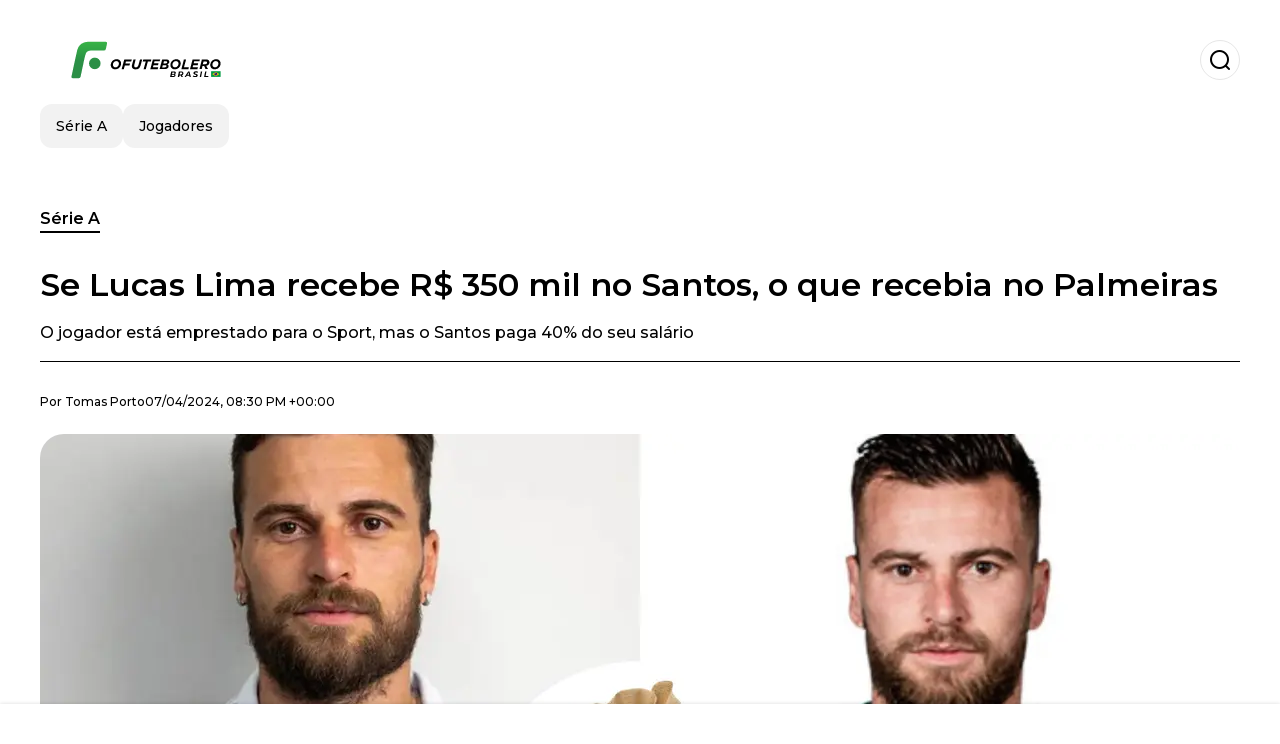

--- FILE ---
content_type: text/html; charset=utf-8
request_url: https://www.ofutebolero.com.br/serie-a/se-lucas-lima-recebe-r-350-mil-no-santos-o-que-recebia-no-palmeiras-20240407-53948.html
body_size: 21106
content:
<!DOCTYPE html><html lang="pt-BR"><head><meta charSet="utf-8"/><meta name="viewport" content="width=device-width"/><meta name="twitter:card" content="summary_large_image"/><meta name="twitter:creator" content="@o-futbolero"/><meta property="og:locale" content="es_ES"/><meta property="og:site_name" content="O Futbolero"/><script type="application/ld+json">{"@context":"https://schema.org","@type":"NewsMediaOrganization","@id":"https://www.ofutebolero.com.br/#organization","name":"O Futbolero","description":"O Futbolero Brasil, o mais completo portal do futebol, cobertura do Brasileirão, Copa do Brasil, vídeos, entrevistas, minuto a minuto, do futebol brasileiro","url":"https://www.ofutebolero.com.br","sameAs":["https://twitter.com/elfutbolerobr_","https://www.youtube.com/channel/UCjogRwzMoOmRrc_2y1FowMg","https://www.instagram.com/elfutbolerobroficial/","https://www.facebook.com/ElFutboleromagazine/"],"logo":{"@id":"https://www.ofutebolero.com.br/#logo","@type":"ImageObject","url":"https://www.ofutebolero.com.br/image/ofutebolerocombr/logo.svg","height":60,"width":255}}</script><script type="application/ld+json">{"@type":"WebSite","@id":"https://www.ofutebolero.com.br/#website","url":"https://www.ofutebolero.com.br","name":"O Futbolero","alternateName":"O Futbolero","publisher":{"@id":"https://www.ofutebolero.com.br/#organization"},"potentialAction":{"@type":"SearchAction","target":"https://www.ofutebolero.com.br/s?q","queryInput":"search_term_string"},"inLanguage":"pt-BR"}</script><script type="application/ld+json">{"@context":"https://schema.org","@type":"NewsArticle","url":"https://www.ofutebolero.com.br/serie-a/se-lucas-lima-recebe-r-350-mil-no-santos-o-que-recebia-no-palmeiras-20240407-53948.html","headline":"Se Lucas Lima recebe R$ 350 mil no Santos, o que recebia no Palmeiras ","image":["https://www.ofutebolero.com.br/image/ofutebolerocombr/lucas-lima-1712521800-hq.webp"],"articleSection":"Série A","description":"O jogador está emprestado para o Sport, mas o Santos paga 40% do seu salário","datePublished":"2024-04-07T20:30:00Z","dateCreated":"2024-04-07T20:30:00Z","keywords":"Santos,Campeonato Paulista,Lucas Lima,Sport,Palmeiras","articleBody":"O meio-campista Lucas Lima se destacou no Santos entre os anos de 2014 e 2017. Com a saída do volante Cícero, o jogador conquistou a titularidade no decorrer do Campeonato Brasileiro da temporada de 2014. Em quatro temporadas vestindo a camisa do alvinegro, o jogador marcou 19 gols em 202 jogos.  Lucas foi um jogador importante para o clube. Com o peixe, o meia conquistou o Campeonato Paulista de 2016 e 2017. Contudo, em 2018, ele passou a jogar no Palmeiras.https://www.ofutebolero.com.br/jogadores/se-neymar-usa-relogio-de-r-6-52-milhoes-o-valor-surreal-do-premio-do-campeonato-paulista-20240406-53921.htmlSendo assim, Lucas Lima assinou com o Palmeiras, onde jogou até 2022. Com o Palmeiras, o jogador conquistou Campeonato Brasileiro, Campeonato Paulista, Florida Cup, Copa do Brasil e duas Copas Libertadores da América. Durante seus anos no Palmeiras, foi emprestado ao Fortaleza por duas temporadas. Com o clube do nordeste também conquistou títulos, sendo uma Copa do Nordeste e o Campeonato Cearense. No ano passado, o meia retornou ao Santos.https://www.ofutebolero.com.br/jogadores/o-grande-feito-de-endrick-que-o-fez-desbancar-os-craques-lionel-messi-e-kylian-mbappe-20240406-53909.htmlDevido ao rebaixamento do peixe no Campeonato Brasileiro no ano passado, o clube teve que emprestar alguns jogadores para aliviar as contas. Dessa forma, Lucas Lima chegou ao Sport por empréstimo. Com o clube de Recife, o meia já conquistou o Campeonato Pernambucano deste ano. Neste domingo, 7, os dois ex-clubes de Lucas vão se enfrentar pela final do Campeonato Paulista. O Palmeiras vai em busca do tricampeonato, enquanto o Santos tenta um título após 8 anos de jejum.O que Lucas Lima recebia no PalmeirasJogando pelo Santos, Lucas tem um salário de R$ 350 mil. Com o empréstimo para o Sport, o peixe vai pagar 40% do seu salário até abril de 2025. Até o fim do ano, o Santos vai desembolsar com o jogador cerca de R$ 1,5 milhão. Quando jogava pelo Palmeiras, o meia recebia por mês R$ 700 mil, valor referente a 2020.","isAccessibleForFree":true,"wordCount":295,"inLanguage":"pt-BR","author":{"@type":"Person","name":"Tomas Porto","url":"https://www.ofutebolero.com.br/staff/tporto","description":""},"publisher":{"@id":"https://www.ofutebolero.com.br/#organization"}}</script><title>Se Lucas Lima recebe R$ 350 mil no Santos, o que recebia no Palmeiras </title><meta name="robots" content="index,follow,max-image-preview:large"/><meta name="description" content="O jogador está emprestado para o Sport, mas o Santos paga 40% do seu salário"/><meta property="og:title" content="Se Lucas Lima recebe R$ 350 mil no Santos, o que recebia no Palmeiras "/><meta property="og:description" content="O jogador está emprestado para o Sport, mas o Santos paga 40% do seu salário"/><meta property="og:url" content="https://www.ofutebolero.com.br/serie-a/se-lucas-lima-recebe-r-350-mil-no-santos-o-que-recebia-no-palmeiras-20240407-53948.html"/><meta property="og:type" content="article"/><meta property="article:published_time" content="2024-04-07T20:30:00Z"/><meta property="article:author" content="https://www.ofutebolero.com.br/staff/tporto"/><meta property="article:tag" content="Santos"/><meta property="article:tag" content="Campeonato Paulista"/><meta property="article:tag" content="Lucas Lima"/><meta property="article:tag" content="Sport"/><meta property="article:tag" content="Palmeiras"/><meta property="og:image" content="https://www.ofutebolero.com.br/image/ofutebolerocombr/lucas-lima-1712521800-hq.webp"/><meta property="og:image:alt" content="O jogador está emprestado para o Sport, mas o Santos paga 40% do seu salário"/><meta property="og:image:width" content="1200"/><meta property="og:image:height" content="600"/><meta name="keywords" content="Santos,Campeonato Paulista,Lucas Lima,Sport,Palmeiras"/><meta name="news_keywords" content="Santos,Campeonato Paulista,Lucas Lima,Sport,Palmeiras"/><script type="application/ld+json">{"@context":"https://schema.org","@type":"BreadcrumbList","itemListElement":[{"@type":"ListItem","position":1,"item":"https://www.ofutebolero.com.br/serie-a","name":"Série A"},{"@type":"ListItem","position":2,"item":"https://www.ofutebolero.com.br//serie-a/se-lucas-lima-recebe-r-350-mil-no-santos-o-que-recebia-no-palmeiras-20240407-53948.html","name":"Se Lucas Lima recebe R$ 350 mil no Santos, o que recebia no Palmeiras "}]}</script><link rel="alternate" type="application/rss+xml" title="Fuente RSS para O Futbolero" href="https://www.ofutebolero.com.br/rss/GoogleNews.xml"/><link rel="canonical" href="https://www.ofutebolero.com.br/serie-a/se-lucas-lima-recebe-r-350-mil-no-santos-o-que-recebia-no-palmeiras-20240407-53948.html"/><link rel="amphtml" href="https://www.ofutebolero.com.br/serie-a/se-lucas-lima-recebe-r-350-mil-no-santos-o-que-recebia-no-palmeiras-20240407-53948.html?amp=1"/><meta name="title" content="Se Lucas Lima recebe R$ 350 mil no Santos, o que recebia no Palmeiras "/><link rel="preconnect" href="https://c.amazon-adsystem.com"/><link rel="preconnect" href="https://cdn.ampproject.org"/><link rel="preconnect" href="https://imasdk.googleapis.com"/><link rel="preconnect" href="https://securepubads.g.doubleclick.net"/><link rel="preconnect" href="https://www.googletagmanager.com"/><link rel="preconnect" href="https://dglmni26as6e8.cloudfront.net"/><link rel="preconnect" href="https://c.amazon-adsystem.com"/><link rel="preconnect" href="https://alivia-media-file.s3.us-east-2.amazonaws.com"/><link rel="icon" href="https://www.ofutebolero.com.br/image/ofutebolerocombr/favicon.ico"/><meta name="next-head-count" content="43"/><meta name="language" content="pt-BR"/><meta name="distribution" content="global"/><link rel="preload" href="/_next/static/media/4f05ba3a6752a328-s.p.woff2" as="font" type="font/woff2" crossorigin="anonymous" data-next-font="size-adjust"/><link rel="preload" href="/_next/static/media/01483edf80d12793-s.p.woff" as="font" type="font/woff" crossorigin="anonymous" data-next-font="size-adjust"/><link rel="preload" href="/_next/static/css/f4f4fec97db77aac.css" as="style"/><link rel="stylesheet" href="/_next/static/css/f4f4fec97db77aac.css" data-n-g=""/><noscript data-n-css=""></noscript><script defer="" nomodule="" src="/_next/static/chunks/polyfills-c67a75d1b6f99dc8.js"></script><script src="/_next/static/chunks/webpack-0a7439736fc4c08d.js" defer=""></script><script src="/_next/static/chunks/framework-fae63b21a27d6472.js" defer=""></script><script src="/_next/static/chunks/main-dc063f8b07a9adbb.js" defer=""></script><script src="/_next/static/chunks/pages/_app-c12100367a786458.js" defer=""></script><script src="/_next/static/chunks/61-4f7ac79331020880.js" defer=""></script><script src="/_next/static/chunks/869-67b7970660c2c6e8.js" defer=""></script><script src="/_next/static/chunks/725-7c4852c4309069aa.js" defer=""></script><script src="/_next/static/chunks/781-e808051ec514403d.js" defer=""></script><script src="/_next/static/chunks/944-1ecbc0b0e4d2a960.js" defer=""></script><script src="/_next/static/chunks/pages/%5Bsection%5D/%5B...slug%5D-b96f5657a06a69c0.js" defer=""></script><script src="/_next/static/ULk-cC4xDsQ1D646lFxBT/_buildManifest.js" defer=""></script><script src="/_next/static/ULk-cC4xDsQ1D646lFxBT/_ssgManifest.js" defer=""></script><style id="__jsx-3847893678">*{font-family:'__Montserrat_4ab172', '__Montserrat_Fallback_4ab172'}:root{--alivia-font:'__aliviaFont_20dcf3', '__aliviaFont_Fallback_20dcf3'}
      </style></head><body><div id="__next"><link rel="preload" href="https://www.ofutebolero.com.br/image/ofutebolerocombr/logo.svg" as="image" class="jsx-3847893678"/><header id="header"><div class=""><a href="/"><img alt="O Futbolero" loading="lazy" width="212" height="40" decoding="async" data-nimg="1" class="logo" style="color:transparent" src="https://www.ofutebolero.com.br/image/ofutebolerocombr/logo.svg"/></a><form id="searchbar" method="GET" action="/s" target="_top"><i class="icon search"></i><input class="t-body-s" type="text" name="q" placeholder="Pesquisar..."/></form></div><div class="menu"><a href="/seriea"><p class="ds-pill">Série A</p></a><a href="/jogadores"><p class="ds-pill">Jogadores</p></a></div></header><div id="post"><br/><div class="t-heading-m article-section"><a href="/serie-a">Série A</a></div><h1 class="t-heading-l">Se Lucas Lima recebe R$ 350 mil no Santos, o que recebia no Palmeiras </h1><h2 class="t-subheading">O jogador está emprestado para o Sport, mas o Santos paga 40% do seu salário</h2><div class="publishing-info t-body-s"><p>Por<!-- --> <a href="/staff/tporto">Tomas<!-- --> <!-- -->Porto</a></p><time dateTime="2024-04-07T20:30:00Z">07/04/2024, 08:30 PM +00:00</time></div><figure class="picture"><div><img alt="Lucas Lima" loading="lazy" width="1200" height="600" decoding="async" data-nimg="1" style="color:transparent" sizes="(max-width: 768px) 100vw, (max-width: 1200px) 50vw, 33vw" srcSet="/_next/image?url=https%3A%2F%2Fwww.ofutebolero.com.br%2Fimage%2Fofutebolerocombr%2Flucas-lima-1712521800-hq.webp&amp;w=256&amp;q=75 256w, /_next/image?url=https%3A%2F%2Fwww.ofutebolero.com.br%2Fimage%2Fofutebolerocombr%2Flucas-lima-1712521800-hq.webp&amp;w=384&amp;q=75 384w, /_next/image?url=https%3A%2F%2Fwww.ofutebolero.com.br%2Fimage%2Fofutebolerocombr%2Flucas-lima-1712521800-hq.webp&amp;w=640&amp;q=75 640w, /_next/image?url=https%3A%2F%2Fwww.ofutebolero.com.br%2Fimage%2Fofutebolerocombr%2Flucas-lima-1712521800-hq.webp&amp;w=750&amp;q=75 750w, /_next/image?url=https%3A%2F%2Fwww.ofutebolero.com.br%2Fimage%2Fofutebolerocombr%2Flucas-lima-1712521800-hq.webp&amp;w=828&amp;q=75 828w, /_next/image?url=https%3A%2F%2Fwww.ofutebolero.com.br%2Fimage%2Fofutebolerocombr%2Flucas-lima-1712521800-hq.webp&amp;w=1080&amp;q=75 1080w, /_next/image?url=https%3A%2F%2Fwww.ofutebolero.com.br%2Fimage%2Fofutebolerocombr%2Flucas-lima-1712521800-hq.webp&amp;w=1200&amp;q=75 1200w, /_next/image?url=https%3A%2F%2Fwww.ofutebolero.com.br%2Fimage%2Fofutebolerocombr%2Flucas-lima-1712521800-hq.webp&amp;w=1920&amp;q=75 1920w, /_next/image?url=https%3A%2F%2Fwww.ofutebolero.com.br%2Fimage%2Fofutebolerocombr%2Flucas-lima-1712521800-hq.webp&amp;w=2048&amp;q=75 2048w, /_next/image?url=https%3A%2F%2Fwww.ofutebolero.com.br%2Fimage%2Fofutebolerocombr%2Flucas-lima-1712521800-hq.webp&amp;w=3840&amp;q=75 3840w" src="/_next/image?url=https%3A%2F%2Fwww.ofutebolero.com.br%2Fimage%2Fofutebolerocombr%2Flucas-lima-1712521800-hq.webp&amp;w=3840&amp;q=75"/></div><figcaption class="t-body-m"> <!-- -->Lucas Lima</figcaption></figure><div class="sharing-section"><div class="social-share-container"><h3 class="t-heading-s">Compartilhar em<!-- -->:</h3><div class="social-buttons"><a href="https://twitter.com/intent/tweet?url=https%3A%2F%2Fwww.ofutebolero.com.br%2Fserie-a%2Fse-lucas-lima-recebe-r-350-mil-no-santos-o-que-recebia-no-palmeiras-20240407-53948.html&amp;text=Se%20Lucas%20Lima%20recebe%20R%24%20350%20mil%20no%20Santos%2C%20o%20que%20recebia%20no%20Palmeiras%20" target="_blank" rel="noopener noreferrer" class="social-button twitter" aria-label="Share on Twitter"><span class="icon-wrapper"><i class="icon twitter"></i></span></a><a href="https://www.facebook.com/sharer/sharer.php?u=https%3A%2F%2Fwww.ofutebolero.com.br%2Fserie-a%2Fse-lucas-lima-recebe-r-350-mil-no-santos-o-que-recebia-no-palmeiras-20240407-53948.html" target="_blank" rel="noopener noreferrer" class="social-button facebook" aria-label="Share on Facebook"><span class="icon-wrapper"><i class="icon facebook"></i></span></a><a href="https://www.linkedin.com/sharing/share-offsite/?url=https%3A%2F%2Fwww.ofutebolero.com.br%2Fserie-a%2Fse-lucas-lima-recebe-r-350-mil-no-santos-o-que-recebia-no-palmeiras-20240407-53948.html" target="_blank" rel="noopener noreferrer" class="social-button linkedin" aria-label="Share on LinkedIn"><span class="icon-wrapper"><svg xmlns="http://www.w3.org/2000/svg" viewBox="0 0 24 24" width="1em" height="1em" fill="currentColor" class=""><path d="M20.447 20.452h-3.554v-5.569c0-1.328-.027-3.037-1.852-3.037-1.853 0-2.136 1.445-2.136 2.939v5.667H9.351V9h3.414v1.561h.046c.477-.9 1.637-1.85 3.37-1.85 3.601 0 4.267 2.37 4.267 5.455v6.286zM5.337 7.433c-1.144 0-2.063-.926-2.063-2.065 0-1.138.92-2.063 2.063-2.063 1.14 0 2.064.925 2.064 2.063 0 1.139-.925 2.065-2.064 2.065zm1.782 13.019H3.555V9h3.564v11.452zM22.225 0H1.771C.792 0 0 .774 0 1.729v20.542C0 23.227.792 24 1.771 24h20.451C23.2 24 24 23.227 24 22.271V1.729C24 .774 23.2 0 22.222 0h.003z"></path></svg></span></a><a href="https://api.whatsapp.com/send?text=Se%20Lucas%20Lima%20recebe%20R%24%20350%20mil%20no%20Santos%2C%20o%20que%20recebia%20no%20Palmeiras%20%20https%3A%2F%2Fwww.ofutebolero.com.br%2Fserie-a%2Fse-lucas-lima-recebe-r-350-mil-no-santos-o-que-recebia-no-palmeiras-20240407-53948.html" target="_blank" rel="noopener noreferrer" class="social-button whatsapp" aria-label="Share on WhatsApp"><span class="icon-wrapper"><svg xmlns="http://www.w3.org/2000/svg" viewBox="0 0 24 24" width="1em" height="1em" fill="currentColor" class=""><path d="M17.472 14.382c-.297-.149-1.758-.867-2.03-.967-.273-.099-.471-.148-.67.15-.197.297-.767.966-.94 1.164-.173.199-.347.223-.644.075-.297-.15-1.255-.463-2.39-1.475-.883-.788-1.48-1.761-1.653-2.059-.173-.297-.018-.458.13-.606.134-.133.298-.347.446-.52.149-.174.198-.298.298-.497.099-.198.05-.371-.025-.52-.075-.149-.669-1.612-.916-2.207-.242-.579-.487-.5-.669-.51-.173-.008-.371-.01-.57-.01-.198 0-.52.074-.792.372-.272.297-1.04 1.016-1.04 2.479 0 1.462 1.065 2.875 1.213 3.074.149.198 2.096 3.2 5.077 4.487.709.306 1.262.489 1.694.625.712.227 1.36.195 1.871.118.571-.085 1.758-.719 2.006-1.413.248-.694.248-1.289.173-1.413-.074-.124-.272-.198-.57-.347m-5.421 7.403h-.004a9.87 9.87 0 01-5.031-1.378l-.361-.214-3.741.982.998-3.648-.235-.374a9.86 9.86 0 01-1.51-5.26c.001-5.45 4.436-9.884 9.888-9.884 2.64 0 5.122 1.03 6.988 2.898a9.825 9.825 0 012.893 6.994c-.003 5.45-4.437 9.884-9.885 9.884m8.413-18.297A11.815 11.815 0 0012.05 0C5.495 0 .16 5.335.157 11.892c0 2.096.547 4.142 1.588 5.945L.057 24l6.305-1.654a11.882 11.882 0 005.683 1.448h.005c6.554 0 11.89-5.335 11.893-11.893a11.821 11.821 0 00-3.48-8.413z"></path></svg></span></a></div></div></div><ul class="recommended"></ul><div class="body t-body-l"><p class="paragraph">O meio-campista <b>Lucas Lima</b> se destacou no <b>Santos</b> entre os anos de 2014 e 2017. Com a saída do volante <b>Cícero,</b> o jogador conquistou a titularidade no decorrer do <b>Campeonato Brasileiro </b>da temporada de 2014. Em quatro temporadas vestindo a camisa do alvinegro, o jogador marcou 19 gols em 202 jogos.  <b>Lucas</b> foi um jogador importante para o clube. Com o peixe, o meia conquistou o <b>Campeonato Paulista </b>de 2016 e 2017. Contudo, em 2018, ele passou a jogar no <b>Palmeiras.</b></p><p class="paragraph"><a href="https://www.ofutebolero.com.br/jogadores/se-neymar-usa-relogio-de-r-6-52-milhoes-o-valor-surreal-do-premio-do-campeonato-paulista-20240406-53921.html" target="_blank" rel="nofollow">https://www.ofutebolero.com.br/jogadores/se-neymar-usa-relogio-de-r-6-52-milhoes-o-valor-surreal-do-premio-do-campeonato-paulista-20240406-53921.html</a></p><p class="paragraph">Sendo assim,<b> Lucas Lima </b>assinou com o <b>Palmeiras, </b>onde jogou até 2022. Com o <b>Palmeiras, </b>o jogador conquistou <b>Campeonato Brasileiro, Campeonato Paulista,</b> <b>Florida Cup, Copa do Brasil </b>e duas <b>Copas Libertadores da América.</b> Durante seus anos no <b>Palmeiras, </b>foi emprestado ao <b>Fortaleza </b>por duas temporadas. Com o clube do nordeste também conquistou títulos, sendo uma <b>Copa do Nordeste </b>e o <b>Campeonato Cearense.</b> No ano passado, o meia retornou ao <b>Santos.</b></p><p class="paragraph"><a href="https://www.ofutebolero.com.br/jogadores/o-grande-feito-de-endrick-que-o-fez-desbancar-os-craques-lionel-messi-e-kylian-mbappe-20240406-53909.html" target="_blank" rel="nofollow">https://www.ofutebolero.com.br/jogadores/o-grande-feito-de-endrick-que-o-fez-desbancar-os-craques-lionel-messi-e-kylian-mbappe-20240406-53909.html</a></p><p class="paragraph">Devido ao rebaixamento do peixe no <b>Campeonato Brasileiro </b>no ano passado, o clube teve que emprestar alguns jogadores para aliviar as contas. Dessa forma, <b>Lucas Lima </b>chegou ao Sport por empréstimo. Com o clube de <b>Recife</b>, o meia já conquistou o <b>Campeonato Pernambucano </b>deste ano. Neste domingo, 7, os dois ex-clubes de <b>Lucas </b>vão se enfrentar pela final do <b>Campeonato Paulista</b>. O <b>Palmeiras</b> vai em busca do tricampeonato, enquanto o <b>Santos </b>tenta um título após 8 anos de jejum.</p><h2 class="heading-2">O que Lucas Lima recebia no Palmeiras</h2><p class="paragraph">Jogando pelo <b>Santos, Lucas </b>tem um salário de R$ 350 mil. Com o empréstimo para o <b>Sport,</b> o peixe vai pagar 40% do seu salário até abril de 2025. Até o fim do ano, o<b> Santos </b>vai desembolsar com o jogador cerca de R$ 1,5 milhão. Quando jogava pelo <b>Palmeiras,</b> o meia recebia por mês R$ 700 mil, valor referente a 2020.</p><div style="width:100%;padding:0.5rem 0"><div></div></div></div><div class="tags"><h3 class="t-heading-s">Tópicos</h3><div class="tag-list"><a href="/tag/santos-t3498"><p class="ds-tag secondary false">Santos</p></a><a href="/tag/campeonato-paulista-t0"><p class="ds-tag secondary false">Campeonato Paulista</p></a><a href="/tag/lucas-lima-t0"><p class="ds-tag secondary false">Lucas Lima</p></a><a href="/tag/sport-t0"><p class="ds-tag secondary false">Sport</p></a><a href="/tag/palmeiras-t1049"><p class="ds-tag secondary false">Palmeiras</p></a></div></div><br/><div class="sharing-section"><div class="social-share-container"><h3 class="t-heading-s">Compartilhar em<!-- -->:</h3><div class="social-buttons"><a href="https://twitter.com/intent/tweet?url=https%3A%2F%2Fwww.ofutebolero.com.br%2Fserie-a%2Fse-lucas-lima-recebe-r-350-mil-no-santos-o-que-recebia-no-palmeiras-20240407-53948.html&amp;text=Se%20Lucas%20Lima%20recebe%20R%24%20350%20mil%20no%20Santos%2C%20o%20que%20recebia%20no%20Palmeiras%20" target="_blank" rel="noopener noreferrer" class="social-button twitter" aria-label="Share on Twitter"><span class="icon-wrapper"><i class="icon twitter"></i></span></a><a href="https://www.facebook.com/sharer/sharer.php?u=https%3A%2F%2Fwww.ofutebolero.com.br%2Fserie-a%2Fse-lucas-lima-recebe-r-350-mil-no-santos-o-que-recebia-no-palmeiras-20240407-53948.html" target="_blank" rel="noopener noreferrer" class="social-button facebook" aria-label="Share on Facebook"><span class="icon-wrapper"><i class="icon facebook"></i></span></a><a href="https://www.linkedin.com/sharing/share-offsite/?url=https%3A%2F%2Fwww.ofutebolero.com.br%2Fserie-a%2Fse-lucas-lima-recebe-r-350-mil-no-santos-o-que-recebia-no-palmeiras-20240407-53948.html" target="_blank" rel="noopener noreferrer" class="social-button linkedin" aria-label="Share on LinkedIn"><span class="icon-wrapper"><svg xmlns="http://www.w3.org/2000/svg" viewBox="0 0 24 24" width="1em" height="1em" fill="currentColor" class=""><path d="M20.447 20.452h-3.554v-5.569c0-1.328-.027-3.037-1.852-3.037-1.853 0-2.136 1.445-2.136 2.939v5.667H9.351V9h3.414v1.561h.046c.477-.9 1.637-1.85 3.37-1.85 3.601 0 4.267 2.37 4.267 5.455v6.286zM5.337 7.433c-1.144 0-2.063-.926-2.063-2.065 0-1.138.92-2.063 2.063-2.063 1.14 0 2.064.925 2.064 2.063 0 1.139-.925 2.065-2.064 2.065zm1.782 13.019H3.555V9h3.564v11.452zM22.225 0H1.771C.792 0 0 .774 0 1.729v20.542C0 23.227.792 24 1.771 24h20.451C23.2 24 24 23.227 24 22.271V1.729C24 .774 23.2 0 22.222 0h.003z"></path></svg></span></a><a href="https://api.whatsapp.com/send?text=Se%20Lucas%20Lima%20recebe%20R%24%20350%20mil%20no%20Santos%2C%20o%20que%20recebia%20no%20Palmeiras%20%20https%3A%2F%2Fwww.ofutebolero.com.br%2Fserie-a%2Fse-lucas-lima-recebe-r-350-mil-no-santos-o-que-recebia-no-palmeiras-20240407-53948.html" target="_blank" rel="noopener noreferrer" class="social-button whatsapp" aria-label="Share on WhatsApp"><span class="icon-wrapper"><svg xmlns="http://www.w3.org/2000/svg" viewBox="0 0 24 24" width="1em" height="1em" fill="currentColor" class=""><path d="M17.472 14.382c-.297-.149-1.758-.867-2.03-.967-.273-.099-.471-.148-.67.15-.197.297-.767.966-.94 1.164-.173.199-.347.223-.644.075-.297-.15-1.255-.463-2.39-1.475-.883-.788-1.48-1.761-1.653-2.059-.173-.297-.018-.458.13-.606.134-.133.298-.347.446-.52.149-.174.198-.298.298-.497.099-.198.05-.371-.025-.52-.075-.149-.669-1.612-.916-2.207-.242-.579-.487-.5-.669-.51-.173-.008-.371-.01-.57-.01-.198 0-.52.074-.792.372-.272.297-1.04 1.016-1.04 2.479 0 1.462 1.065 2.875 1.213 3.074.149.198 2.096 3.2 5.077 4.487.709.306 1.262.489 1.694.625.712.227 1.36.195 1.871.118.571-.085 1.758-.719 2.006-1.413.248-.694.248-1.289.173-1.413-.074-.124-.272-.198-.57-.347m-5.421 7.403h-.004a9.87 9.87 0 01-5.031-1.378l-.361-.214-3.741.982.998-3.648-.235-.374a9.86 9.86 0 01-1.51-5.26c.001-5.45 4.436-9.884 9.888-9.884 2.64 0 5.122 1.03 6.988 2.898a9.825 9.825 0 012.893 6.994c-.003 5.45-4.437 9.884-9.885 9.884m8.413-18.297A11.815 11.815 0 0012.05 0C5.495 0 .16 5.335.157 11.892c0 2.096.547 4.142 1.588 5.945L.057 24l6.305-1.654a11.882 11.882 0 005.683 1.448h.005c6.554 0 11.89-5.335 11.893-11.893a11.821 11.821 0 00-3.48-8.413z"></path></svg></span></a></div></div></div><div class="related-posts"><h3 class="t-heading-s">Você também pode estar interessado em</h3><ul><li><a href="/seriea/abel-aprova-e-palmeiras-prepara-chapeu-no-corinthians-por-atleta-de-r-57-milhoes-20260120-69196.html"><figure><img alt="Palmeiras busca ainda mais reforços para a atual temporada" loading="lazy" width="372" height="210" decoding="async" data-nimg="1" style="color:transparent" sizes="(max-width: 640px) 100vw, (max-width: 1024px) 50vw, 33vw" srcSet="/_next/image?url=https%3A%2F%2Fwww.ofutebolero.com.br%2Fimage%2Fofutebolerocombr%2Fpalmeiras-busca-ainda-mais-reforcos-para-a-atual-temporada-1768942964-lq.webp&amp;w=256&amp;q=75 256w, /_next/image?url=https%3A%2F%2Fwww.ofutebolero.com.br%2Fimage%2Fofutebolerocombr%2Fpalmeiras-busca-ainda-mais-reforcos-para-a-atual-temporada-1768942964-lq.webp&amp;w=384&amp;q=75 384w, /_next/image?url=https%3A%2F%2Fwww.ofutebolero.com.br%2Fimage%2Fofutebolerocombr%2Fpalmeiras-busca-ainda-mais-reforcos-para-a-atual-temporada-1768942964-lq.webp&amp;w=640&amp;q=75 640w, /_next/image?url=https%3A%2F%2Fwww.ofutebolero.com.br%2Fimage%2Fofutebolerocombr%2Fpalmeiras-busca-ainda-mais-reforcos-para-a-atual-temporada-1768942964-lq.webp&amp;w=750&amp;q=75 750w, /_next/image?url=https%3A%2F%2Fwww.ofutebolero.com.br%2Fimage%2Fofutebolerocombr%2Fpalmeiras-busca-ainda-mais-reforcos-para-a-atual-temporada-1768942964-lq.webp&amp;w=828&amp;q=75 828w, /_next/image?url=https%3A%2F%2Fwww.ofutebolero.com.br%2Fimage%2Fofutebolerocombr%2Fpalmeiras-busca-ainda-mais-reforcos-para-a-atual-temporada-1768942964-lq.webp&amp;w=1080&amp;q=75 1080w, /_next/image?url=https%3A%2F%2Fwww.ofutebolero.com.br%2Fimage%2Fofutebolerocombr%2Fpalmeiras-busca-ainda-mais-reforcos-para-a-atual-temporada-1768942964-lq.webp&amp;w=1200&amp;q=75 1200w, /_next/image?url=https%3A%2F%2Fwww.ofutebolero.com.br%2Fimage%2Fofutebolerocombr%2Fpalmeiras-busca-ainda-mais-reforcos-para-a-atual-temporada-1768942964-lq.webp&amp;w=1920&amp;q=75 1920w, /_next/image?url=https%3A%2F%2Fwww.ofutebolero.com.br%2Fimage%2Fofutebolerocombr%2Fpalmeiras-busca-ainda-mais-reforcos-para-a-atual-temporada-1768942964-lq.webp&amp;w=2048&amp;q=75 2048w, /_next/image?url=https%3A%2F%2Fwww.ofutebolero.com.br%2Fimage%2Fofutebolerocombr%2Fpalmeiras-busca-ainda-mais-reforcos-para-a-atual-temporada-1768942964-lq.webp&amp;w=3840&amp;q=75 3840w" src="/_next/image?url=https%3A%2F%2Fwww.ofutebolero.com.br%2Fimage%2Fofutebolerocombr%2Fpalmeiras-busca-ainda-mais-reforcos-para-a-atual-temporada-1768942964-lq.webp&amp;w=3840&amp;q=75"/></figure><h4 class="t-body-s">Abel aprova e Palmeiras prepara chapéu no Corinthians por atleta de R$ 57 milhões</h4></a></li><li><a href="/seriea/ganhou-brasileirao-e-libertadores-pelo-palmeiras-agora-e-dispensado-por-abel-ferreira-20260120-69195.html"><figure><img alt="Abel Ferreira, técnico do Palmeiras. Foto: Ettore Chiereguini/AGIF" loading="lazy" width="372" height="210" decoding="async" data-nimg="1" style="color:transparent" sizes="(max-width: 640px) 100vw, (max-width: 1024px) 50vw, 33vw" srcSet="/_next/image?url=https%3A%2F%2Fwww.ofutebolero.com.br%2Fimage%2Fofutebolerocombr%2Fabel-ferreira-tecnico-do-palmeiras-foto-ettore-chiereguini-agif-1768933800-lq.webp&amp;w=256&amp;q=75 256w, /_next/image?url=https%3A%2F%2Fwww.ofutebolero.com.br%2Fimage%2Fofutebolerocombr%2Fabel-ferreira-tecnico-do-palmeiras-foto-ettore-chiereguini-agif-1768933800-lq.webp&amp;w=384&amp;q=75 384w, /_next/image?url=https%3A%2F%2Fwww.ofutebolero.com.br%2Fimage%2Fofutebolerocombr%2Fabel-ferreira-tecnico-do-palmeiras-foto-ettore-chiereguini-agif-1768933800-lq.webp&amp;w=640&amp;q=75 640w, /_next/image?url=https%3A%2F%2Fwww.ofutebolero.com.br%2Fimage%2Fofutebolerocombr%2Fabel-ferreira-tecnico-do-palmeiras-foto-ettore-chiereguini-agif-1768933800-lq.webp&amp;w=750&amp;q=75 750w, /_next/image?url=https%3A%2F%2Fwww.ofutebolero.com.br%2Fimage%2Fofutebolerocombr%2Fabel-ferreira-tecnico-do-palmeiras-foto-ettore-chiereguini-agif-1768933800-lq.webp&amp;w=828&amp;q=75 828w, /_next/image?url=https%3A%2F%2Fwww.ofutebolero.com.br%2Fimage%2Fofutebolerocombr%2Fabel-ferreira-tecnico-do-palmeiras-foto-ettore-chiereguini-agif-1768933800-lq.webp&amp;w=1080&amp;q=75 1080w, /_next/image?url=https%3A%2F%2Fwww.ofutebolero.com.br%2Fimage%2Fofutebolerocombr%2Fabel-ferreira-tecnico-do-palmeiras-foto-ettore-chiereguini-agif-1768933800-lq.webp&amp;w=1200&amp;q=75 1200w, /_next/image?url=https%3A%2F%2Fwww.ofutebolero.com.br%2Fimage%2Fofutebolerocombr%2Fabel-ferreira-tecnico-do-palmeiras-foto-ettore-chiereguini-agif-1768933800-lq.webp&amp;w=1920&amp;q=75 1920w, /_next/image?url=https%3A%2F%2Fwww.ofutebolero.com.br%2Fimage%2Fofutebolerocombr%2Fabel-ferreira-tecnico-do-palmeiras-foto-ettore-chiereguini-agif-1768933800-lq.webp&amp;w=2048&amp;q=75 2048w, /_next/image?url=https%3A%2F%2Fwww.ofutebolero.com.br%2Fimage%2Fofutebolerocombr%2Fabel-ferreira-tecnico-do-palmeiras-foto-ettore-chiereguini-agif-1768933800-lq.webp&amp;w=3840&amp;q=75 3840w" src="/_next/image?url=https%3A%2F%2Fwww.ofutebolero.com.br%2Fimage%2Fofutebolerocombr%2Fabel-ferreira-tecnico-do-palmeiras-foto-ettore-chiereguini-agif-1768933800-lq.webp&amp;w=3840&amp;q=75"/></figure><h4 class="t-body-s">Ganhou Brasileirão e Libertadores pelo Palmeiras, agora é dispensado por Abel Ferreira</h4></a></li><li><a href="/seriea/abel-faz-misterio-mas-portal-crava-chegada-de-reforco-de-r-87-milhoes-ao-palmeiras-20260119-69188.html"><figure><img alt="Abel Ferreira, técnico do Palmeiras. Foto: Fabio Giannelli/ Agif/Gazeta Press" loading="lazy" width="372" height="210" decoding="async" data-nimg="1" style="color:transparent" sizes="(max-width: 640px) 100vw, (max-width: 1024px) 50vw, 33vw" srcSet="/_next/image?url=https%3A%2F%2Fwww.ofutebolero.com.br%2Fimage%2Fofutebolerocombr%2Fabel-ferreira-tecnico-do-palmeiras-foto-fabio-giannelli-agif-gazeta-press-1768852800-lq.webp&amp;w=256&amp;q=75 256w, /_next/image?url=https%3A%2F%2Fwww.ofutebolero.com.br%2Fimage%2Fofutebolerocombr%2Fabel-ferreira-tecnico-do-palmeiras-foto-fabio-giannelli-agif-gazeta-press-1768852800-lq.webp&amp;w=384&amp;q=75 384w, /_next/image?url=https%3A%2F%2Fwww.ofutebolero.com.br%2Fimage%2Fofutebolerocombr%2Fabel-ferreira-tecnico-do-palmeiras-foto-fabio-giannelli-agif-gazeta-press-1768852800-lq.webp&amp;w=640&amp;q=75 640w, /_next/image?url=https%3A%2F%2Fwww.ofutebolero.com.br%2Fimage%2Fofutebolerocombr%2Fabel-ferreira-tecnico-do-palmeiras-foto-fabio-giannelli-agif-gazeta-press-1768852800-lq.webp&amp;w=750&amp;q=75 750w, /_next/image?url=https%3A%2F%2Fwww.ofutebolero.com.br%2Fimage%2Fofutebolerocombr%2Fabel-ferreira-tecnico-do-palmeiras-foto-fabio-giannelli-agif-gazeta-press-1768852800-lq.webp&amp;w=828&amp;q=75 828w, /_next/image?url=https%3A%2F%2Fwww.ofutebolero.com.br%2Fimage%2Fofutebolerocombr%2Fabel-ferreira-tecnico-do-palmeiras-foto-fabio-giannelli-agif-gazeta-press-1768852800-lq.webp&amp;w=1080&amp;q=75 1080w, /_next/image?url=https%3A%2F%2Fwww.ofutebolero.com.br%2Fimage%2Fofutebolerocombr%2Fabel-ferreira-tecnico-do-palmeiras-foto-fabio-giannelli-agif-gazeta-press-1768852800-lq.webp&amp;w=1200&amp;q=75 1200w, /_next/image?url=https%3A%2F%2Fwww.ofutebolero.com.br%2Fimage%2Fofutebolerocombr%2Fabel-ferreira-tecnico-do-palmeiras-foto-fabio-giannelli-agif-gazeta-press-1768852800-lq.webp&amp;w=1920&amp;q=75 1920w, /_next/image?url=https%3A%2F%2Fwww.ofutebolero.com.br%2Fimage%2Fofutebolerocombr%2Fabel-ferreira-tecnico-do-palmeiras-foto-fabio-giannelli-agif-gazeta-press-1768852800-lq.webp&amp;w=2048&amp;q=75 2048w, /_next/image?url=https%3A%2F%2Fwww.ofutebolero.com.br%2Fimage%2Fofutebolerocombr%2Fabel-ferreira-tecnico-do-palmeiras-foto-fabio-giannelli-agif-gazeta-press-1768852800-lq.webp&amp;w=3840&amp;q=75 3840w" src="/_next/image?url=https%3A%2F%2Fwww.ofutebolero.com.br%2Fimage%2Fofutebolerocombr%2Fabel-ferreira-tecnico-do-palmeiras-foto-fabio-giannelli-agif-gazeta-press-1768852800-lq.webp&amp;w=3840&amp;q=75"/></figure><h4 class="t-body-s">Abel faz mistério, mas portal crava chegada de reforço de R$ 87 milhões ao Palmeiras</h4></a></li><li><a href="/jogadores/santos-trabalha-para-comprar-atacante-de-r-16-milhoes-para-jogar-ao-lado-de-neymar-20260119-69185.html"><figure><img alt="Neymar, camisa 10 do Santos -  Fotos: Raul Baretta/ Santos FC." loading="lazy" width="372" height="210" decoding="async" data-nimg="1" style="color:transparent" sizes="(max-width: 640px) 100vw, (max-width: 1024px) 50vw, 33vw" srcSet="/_next/image?url=https%3A%2F%2Fwww.ofutebolero.com.br%2Fimage%2Fofutebolerocombr%2Fneymar-camisa-10-do-santos-fotos-raul-baretta-santos-fc-1768834800-lq.webp&amp;w=256&amp;q=75 256w, /_next/image?url=https%3A%2F%2Fwww.ofutebolero.com.br%2Fimage%2Fofutebolerocombr%2Fneymar-camisa-10-do-santos-fotos-raul-baretta-santos-fc-1768834800-lq.webp&amp;w=384&amp;q=75 384w, /_next/image?url=https%3A%2F%2Fwww.ofutebolero.com.br%2Fimage%2Fofutebolerocombr%2Fneymar-camisa-10-do-santos-fotos-raul-baretta-santos-fc-1768834800-lq.webp&amp;w=640&amp;q=75 640w, /_next/image?url=https%3A%2F%2Fwww.ofutebolero.com.br%2Fimage%2Fofutebolerocombr%2Fneymar-camisa-10-do-santos-fotos-raul-baretta-santos-fc-1768834800-lq.webp&amp;w=750&amp;q=75 750w, /_next/image?url=https%3A%2F%2Fwww.ofutebolero.com.br%2Fimage%2Fofutebolerocombr%2Fneymar-camisa-10-do-santos-fotos-raul-baretta-santos-fc-1768834800-lq.webp&amp;w=828&amp;q=75 828w, /_next/image?url=https%3A%2F%2Fwww.ofutebolero.com.br%2Fimage%2Fofutebolerocombr%2Fneymar-camisa-10-do-santos-fotos-raul-baretta-santos-fc-1768834800-lq.webp&amp;w=1080&amp;q=75 1080w, /_next/image?url=https%3A%2F%2Fwww.ofutebolero.com.br%2Fimage%2Fofutebolerocombr%2Fneymar-camisa-10-do-santos-fotos-raul-baretta-santos-fc-1768834800-lq.webp&amp;w=1200&amp;q=75 1200w, /_next/image?url=https%3A%2F%2Fwww.ofutebolero.com.br%2Fimage%2Fofutebolerocombr%2Fneymar-camisa-10-do-santos-fotos-raul-baretta-santos-fc-1768834800-lq.webp&amp;w=1920&amp;q=75 1920w, /_next/image?url=https%3A%2F%2Fwww.ofutebolero.com.br%2Fimage%2Fofutebolerocombr%2Fneymar-camisa-10-do-santos-fotos-raul-baretta-santos-fc-1768834800-lq.webp&amp;w=2048&amp;q=75 2048w, /_next/image?url=https%3A%2F%2Fwww.ofutebolero.com.br%2Fimage%2Fofutebolerocombr%2Fneymar-camisa-10-do-santos-fotos-raul-baretta-santos-fc-1768834800-lq.webp&amp;w=3840&amp;q=75 3840w" src="/_next/image?url=https%3A%2F%2Fwww.ofutebolero.com.br%2Fimage%2Fofutebolerocombr%2Fneymar-camisa-10-do-santos-fotos-raul-baretta-santos-fc-1768834800-lq.webp&amp;w=3840&amp;q=75"/></figure><h4 class="t-body-s">Santos trabalha para comprar atacante de R$ 16 milhões para jogar ao lado de Neymar</h4></a></li></ul></div><div id="posts-list"><h2 class="t-heading-s" style="margin-top:24px">Mais notícias</h2><ul><li><a href="/seriea/sao-paulo-define-valores-milionarios-para-liberar-estrela-para-o-corinthians-20260121-69198.html"><div class="picture"><img alt="Hernán Crespo em Vasco x São Paulo — Foto: Thiago Ribeiro/AGIF" loading="lazy" width="372" height="210" decoding="async" data-nimg="1" style="color:transparent" sizes="(max-width: 640px) 100vw, (max-width: 1024px) 50vw, 33vw" srcSet="/_next/image?url=https%3A%2F%2Fwww.ofutebolero.com.br%2Fimage%2Fofutebolerocombr%2Fhernan-crespo-em-vasco-x-sao-paulo-foto-thiago-ribeiro-agif-1768955400-lq.webp&amp;w=256&amp;q=75 256w, /_next/image?url=https%3A%2F%2Fwww.ofutebolero.com.br%2Fimage%2Fofutebolerocombr%2Fhernan-crespo-em-vasco-x-sao-paulo-foto-thiago-ribeiro-agif-1768955400-lq.webp&amp;w=384&amp;q=75 384w, /_next/image?url=https%3A%2F%2Fwww.ofutebolero.com.br%2Fimage%2Fofutebolerocombr%2Fhernan-crespo-em-vasco-x-sao-paulo-foto-thiago-ribeiro-agif-1768955400-lq.webp&amp;w=640&amp;q=75 640w, /_next/image?url=https%3A%2F%2Fwww.ofutebolero.com.br%2Fimage%2Fofutebolerocombr%2Fhernan-crespo-em-vasco-x-sao-paulo-foto-thiago-ribeiro-agif-1768955400-lq.webp&amp;w=750&amp;q=75 750w, /_next/image?url=https%3A%2F%2Fwww.ofutebolero.com.br%2Fimage%2Fofutebolerocombr%2Fhernan-crespo-em-vasco-x-sao-paulo-foto-thiago-ribeiro-agif-1768955400-lq.webp&amp;w=828&amp;q=75 828w, /_next/image?url=https%3A%2F%2Fwww.ofutebolero.com.br%2Fimage%2Fofutebolerocombr%2Fhernan-crespo-em-vasco-x-sao-paulo-foto-thiago-ribeiro-agif-1768955400-lq.webp&amp;w=1080&amp;q=75 1080w, /_next/image?url=https%3A%2F%2Fwww.ofutebolero.com.br%2Fimage%2Fofutebolerocombr%2Fhernan-crespo-em-vasco-x-sao-paulo-foto-thiago-ribeiro-agif-1768955400-lq.webp&amp;w=1200&amp;q=75 1200w, /_next/image?url=https%3A%2F%2Fwww.ofutebolero.com.br%2Fimage%2Fofutebolerocombr%2Fhernan-crespo-em-vasco-x-sao-paulo-foto-thiago-ribeiro-agif-1768955400-lq.webp&amp;w=1920&amp;q=75 1920w, /_next/image?url=https%3A%2F%2Fwww.ofutebolero.com.br%2Fimage%2Fofutebolerocombr%2Fhernan-crespo-em-vasco-x-sao-paulo-foto-thiago-ribeiro-agif-1768955400-lq.webp&amp;w=2048&amp;q=75 2048w, /_next/image?url=https%3A%2F%2Fwww.ofutebolero.com.br%2Fimage%2Fofutebolerocombr%2Fhernan-crespo-em-vasco-x-sao-paulo-foto-thiago-ribeiro-agif-1768955400-lq.webp&amp;w=3840&amp;q=75 3840w" src="/_next/image?url=https%3A%2F%2Fwww.ofutebolero.com.br%2Fimage%2Fofutebolerocombr%2Fhernan-crespo-em-vasco-x-sao-paulo-foto-thiago-ribeiro-agif-1768955400-lq.webp&amp;w=3840&amp;q=75"/></div><h2 class="t-heading-l">São Paulo define valores milionários para liberar estrela para o Corinthians</h2><div><div><figure style="background-image:url(https://lh3.googleusercontent.com/a/ACg8ocK-120Lih84lT1I1JGCS8swjX48_YQtslewVVfLuG9-kvqOpdPjjA=s96-c)"></figure><p class="t-body-s">21/01/2026</p></div><button class="t-body-s">Leia</button></div></a></li><li><a href="/seriea/flamengo-age-nos-bastidores-para-contratar-grande-idolo-do-fluminense-20260120-69197.html"><div class="picture"><img alt="José Boto, diretor de futebol do Flamengo (Foto: Gilvan de Souza/Flamengo)" loading="lazy" width="372" height="210" decoding="async" data-nimg="1" style="color:transparent" sizes="(max-width: 640px) 100vw, (max-width: 1024px) 50vw, 33vw" srcSet="/_next/image?url=https%3A%2F%2Fwww.ofutebolero.com.br%2Fimage%2Fofutebolerocombr%2Fjose-boto-diretor-de-futebol-do-flamengo-foto-gilvan-de-souza-flamengo-1768948200-lq.webp&amp;w=256&amp;q=75 256w, /_next/image?url=https%3A%2F%2Fwww.ofutebolero.com.br%2Fimage%2Fofutebolerocombr%2Fjose-boto-diretor-de-futebol-do-flamengo-foto-gilvan-de-souza-flamengo-1768948200-lq.webp&amp;w=384&amp;q=75 384w, /_next/image?url=https%3A%2F%2Fwww.ofutebolero.com.br%2Fimage%2Fofutebolerocombr%2Fjose-boto-diretor-de-futebol-do-flamengo-foto-gilvan-de-souza-flamengo-1768948200-lq.webp&amp;w=640&amp;q=75 640w, /_next/image?url=https%3A%2F%2Fwww.ofutebolero.com.br%2Fimage%2Fofutebolerocombr%2Fjose-boto-diretor-de-futebol-do-flamengo-foto-gilvan-de-souza-flamengo-1768948200-lq.webp&amp;w=750&amp;q=75 750w, /_next/image?url=https%3A%2F%2Fwww.ofutebolero.com.br%2Fimage%2Fofutebolerocombr%2Fjose-boto-diretor-de-futebol-do-flamengo-foto-gilvan-de-souza-flamengo-1768948200-lq.webp&amp;w=828&amp;q=75 828w, /_next/image?url=https%3A%2F%2Fwww.ofutebolero.com.br%2Fimage%2Fofutebolerocombr%2Fjose-boto-diretor-de-futebol-do-flamengo-foto-gilvan-de-souza-flamengo-1768948200-lq.webp&amp;w=1080&amp;q=75 1080w, /_next/image?url=https%3A%2F%2Fwww.ofutebolero.com.br%2Fimage%2Fofutebolerocombr%2Fjose-boto-diretor-de-futebol-do-flamengo-foto-gilvan-de-souza-flamengo-1768948200-lq.webp&amp;w=1200&amp;q=75 1200w, /_next/image?url=https%3A%2F%2Fwww.ofutebolero.com.br%2Fimage%2Fofutebolerocombr%2Fjose-boto-diretor-de-futebol-do-flamengo-foto-gilvan-de-souza-flamengo-1768948200-lq.webp&amp;w=1920&amp;q=75 1920w, /_next/image?url=https%3A%2F%2Fwww.ofutebolero.com.br%2Fimage%2Fofutebolerocombr%2Fjose-boto-diretor-de-futebol-do-flamengo-foto-gilvan-de-souza-flamengo-1768948200-lq.webp&amp;w=2048&amp;q=75 2048w, /_next/image?url=https%3A%2F%2Fwww.ofutebolero.com.br%2Fimage%2Fofutebolerocombr%2Fjose-boto-diretor-de-futebol-do-flamengo-foto-gilvan-de-souza-flamengo-1768948200-lq.webp&amp;w=3840&amp;q=75 3840w" src="/_next/image?url=https%3A%2F%2Fwww.ofutebolero.com.br%2Fimage%2Fofutebolerocombr%2Fjose-boto-diretor-de-futebol-do-flamengo-foto-gilvan-de-souza-flamengo-1768948200-lq.webp&amp;w=3840&amp;q=75"/></div><h2 class="t-heading-l">Flamengo age nos bastidores para contratar grande ídolo do Fluminense</h2><div><div><figure style="background-image:url(https://lh3.googleusercontent.com/a/ACg8ocK-120Lih84lT1I1JGCS8swjX48_YQtslewVVfLuG9-kvqOpdPjjA=s96-c)"></figure><p class="t-body-s">20/01/2026</p></div><button class="t-body-s">Leia</button></div></a></li><li><a href="/seriea/novo-destaque-do-santos-bate-neymar-e-alcanca-numeros-do-camisa-10-20260120-69194.html"><div class="picture"><img alt="Neymar em partida pelo Santos. Foto: Guilherme Dionizio/Código 19/Gazeta Press" loading="lazy" width="372" height="210" decoding="async" data-nimg="1" style="color:transparent" sizes="(max-width: 640px) 100vw, (max-width: 1024px) 50vw, 33vw" srcSet="/_next/image?url=https%3A%2F%2Fwww.ofutebolero.com.br%2Fimage%2Fofutebolerocombr%2Fneymar-em-partida-pelo-santos-foto-guilherme-dionizio-codigo-19-gazeta-press-1768928400-lq.webp&amp;w=256&amp;q=75 256w, /_next/image?url=https%3A%2F%2Fwww.ofutebolero.com.br%2Fimage%2Fofutebolerocombr%2Fneymar-em-partida-pelo-santos-foto-guilherme-dionizio-codigo-19-gazeta-press-1768928400-lq.webp&amp;w=384&amp;q=75 384w, /_next/image?url=https%3A%2F%2Fwww.ofutebolero.com.br%2Fimage%2Fofutebolerocombr%2Fneymar-em-partida-pelo-santos-foto-guilherme-dionizio-codigo-19-gazeta-press-1768928400-lq.webp&amp;w=640&amp;q=75 640w, /_next/image?url=https%3A%2F%2Fwww.ofutebolero.com.br%2Fimage%2Fofutebolerocombr%2Fneymar-em-partida-pelo-santos-foto-guilherme-dionizio-codigo-19-gazeta-press-1768928400-lq.webp&amp;w=750&amp;q=75 750w, /_next/image?url=https%3A%2F%2Fwww.ofutebolero.com.br%2Fimage%2Fofutebolerocombr%2Fneymar-em-partida-pelo-santos-foto-guilherme-dionizio-codigo-19-gazeta-press-1768928400-lq.webp&amp;w=828&amp;q=75 828w, /_next/image?url=https%3A%2F%2Fwww.ofutebolero.com.br%2Fimage%2Fofutebolerocombr%2Fneymar-em-partida-pelo-santos-foto-guilherme-dionizio-codigo-19-gazeta-press-1768928400-lq.webp&amp;w=1080&amp;q=75 1080w, /_next/image?url=https%3A%2F%2Fwww.ofutebolero.com.br%2Fimage%2Fofutebolerocombr%2Fneymar-em-partida-pelo-santos-foto-guilherme-dionizio-codigo-19-gazeta-press-1768928400-lq.webp&amp;w=1200&amp;q=75 1200w, /_next/image?url=https%3A%2F%2Fwww.ofutebolero.com.br%2Fimage%2Fofutebolerocombr%2Fneymar-em-partida-pelo-santos-foto-guilherme-dionizio-codigo-19-gazeta-press-1768928400-lq.webp&amp;w=1920&amp;q=75 1920w, /_next/image?url=https%3A%2F%2Fwww.ofutebolero.com.br%2Fimage%2Fofutebolerocombr%2Fneymar-em-partida-pelo-santos-foto-guilherme-dionizio-codigo-19-gazeta-press-1768928400-lq.webp&amp;w=2048&amp;q=75 2048w, /_next/image?url=https%3A%2F%2Fwww.ofutebolero.com.br%2Fimage%2Fofutebolerocombr%2Fneymar-em-partida-pelo-santos-foto-guilherme-dionizio-codigo-19-gazeta-press-1768928400-lq.webp&amp;w=3840&amp;q=75 3840w" src="/_next/image?url=https%3A%2F%2Fwww.ofutebolero.com.br%2Fimage%2Fofutebolerocombr%2Fneymar-em-partida-pelo-santos-foto-guilherme-dionizio-codigo-19-gazeta-press-1768928400-lq.webp&amp;w=3840&amp;q=75"/></div><h2 class="t-heading-l">Novo destaque do Santos bate Neymar e alcança números do camisa 10</h2><div><div><figure style="background-image:url(https://lh3.googleusercontent.com/a/ACg8ocK-120Lih84lT1I1JGCS8swjX48_YQtslewVVfLuG9-kvqOpdPjjA=s96-c)"></figure><p class="t-body-s">20/01/2026</p></div><button class="t-body-s">Leia</button></div></a></li><li><a href="/jogadores/flamengo-leva-invertida-do-west-ham-e-lucas-paqueta-pode-nao-chegar-a-gavea-20260120-69193.html"><div class="picture"><img alt="Lucas Paquetá, em partida West Ham durante amistoso contra o Everton. Foto: Patrick McDermott/AFP" loading="lazy" width="372" height="210" decoding="async" data-nimg="1" style="color:transparent" sizes="(max-width: 640px) 100vw, (max-width: 1024px) 50vw, 33vw" srcSet="/_next/image?url=https%3A%2F%2Fwww.ofutebolero.com.br%2Fimage%2Fofutebolerocombr%2Flucas-paqueta-em-partida-west-ham-durante-amistoso-contra-o-everton-foto-patrick-mcdermott-afp-1768923000-lq.webp&amp;w=256&amp;q=75 256w, /_next/image?url=https%3A%2F%2Fwww.ofutebolero.com.br%2Fimage%2Fofutebolerocombr%2Flucas-paqueta-em-partida-west-ham-durante-amistoso-contra-o-everton-foto-patrick-mcdermott-afp-1768923000-lq.webp&amp;w=384&amp;q=75 384w, /_next/image?url=https%3A%2F%2Fwww.ofutebolero.com.br%2Fimage%2Fofutebolerocombr%2Flucas-paqueta-em-partida-west-ham-durante-amistoso-contra-o-everton-foto-patrick-mcdermott-afp-1768923000-lq.webp&amp;w=640&amp;q=75 640w, /_next/image?url=https%3A%2F%2Fwww.ofutebolero.com.br%2Fimage%2Fofutebolerocombr%2Flucas-paqueta-em-partida-west-ham-durante-amistoso-contra-o-everton-foto-patrick-mcdermott-afp-1768923000-lq.webp&amp;w=750&amp;q=75 750w, /_next/image?url=https%3A%2F%2Fwww.ofutebolero.com.br%2Fimage%2Fofutebolerocombr%2Flucas-paqueta-em-partida-west-ham-durante-amistoso-contra-o-everton-foto-patrick-mcdermott-afp-1768923000-lq.webp&amp;w=828&amp;q=75 828w, /_next/image?url=https%3A%2F%2Fwww.ofutebolero.com.br%2Fimage%2Fofutebolerocombr%2Flucas-paqueta-em-partida-west-ham-durante-amistoso-contra-o-everton-foto-patrick-mcdermott-afp-1768923000-lq.webp&amp;w=1080&amp;q=75 1080w, /_next/image?url=https%3A%2F%2Fwww.ofutebolero.com.br%2Fimage%2Fofutebolerocombr%2Flucas-paqueta-em-partida-west-ham-durante-amistoso-contra-o-everton-foto-patrick-mcdermott-afp-1768923000-lq.webp&amp;w=1200&amp;q=75 1200w, /_next/image?url=https%3A%2F%2Fwww.ofutebolero.com.br%2Fimage%2Fofutebolerocombr%2Flucas-paqueta-em-partida-west-ham-durante-amistoso-contra-o-everton-foto-patrick-mcdermott-afp-1768923000-lq.webp&amp;w=1920&amp;q=75 1920w, /_next/image?url=https%3A%2F%2Fwww.ofutebolero.com.br%2Fimage%2Fofutebolerocombr%2Flucas-paqueta-em-partida-west-ham-durante-amistoso-contra-o-everton-foto-patrick-mcdermott-afp-1768923000-lq.webp&amp;w=2048&amp;q=75 2048w, /_next/image?url=https%3A%2F%2Fwww.ofutebolero.com.br%2Fimage%2Fofutebolerocombr%2Flucas-paqueta-em-partida-west-ham-durante-amistoso-contra-o-everton-foto-patrick-mcdermott-afp-1768923000-lq.webp&amp;w=3840&amp;q=75 3840w" src="/_next/image?url=https%3A%2F%2Fwww.ofutebolero.com.br%2Fimage%2Fofutebolerocombr%2Flucas-paqueta-em-partida-west-ham-durante-amistoso-contra-o-everton-foto-patrick-mcdermott-afp-1768923000-lq.webp&amp;w=3840&amp;q=75"/></div><h2 class="t-heading-l">Flamengo leva invertida do West Ham e Lucas Paquetá pode não chegar à Gávea </h2><div><div><figure style="background-image:url(https://lh3.googleusercontent.com/a/ACg8ocK-120Lih84lT1I1JGCS8swjX48_YQtslewVVfLuG9-kvqOpdPjjA=s96-c)"></figure><p class="t-body-s">20/01/2026</p></div><button class="t-body-s">Leia</button></div></a></li><li><a href="/seriea/dorival-pede-volante-de-luxo-mas-valores-milionarios-barram-negociacoes-do-corinthians-20260120-69192.html"><div class="picture"><img alt="Dorival Júnior, técnico do Corinthians. Foto: Divulgação/CBF" loading="lazy" width="372" height="210" decoding="async" data-nimg="1" style="color:transparent" sizes="(max-width: 640px) 100vw, (max-width: 1024px) 50vw, 33vw" srcSet="/_next/image?url=https%3A%2F%2Fwww.ofutebolero.com.br%2Fimage%2Fofutebolerocombr%2Fdorival-junior-tecnico-do-corinthians-foto-divulgacao-cbf-1768915800-lq.webp&amp;w=256&amp;q=75 256w, /_next/image?url=https%3A%2F%2Fwww.ofutebolero.com.br%2Fimage%2Fofutebolerocombr%2Fdorival-junior-tecnico-do-corinthians-foto-divulgacao-cbf-1768915800-lq.webp&amp;w=384&amp;q=75 384w, /_next/image?url=https%3A%2F%2Fwww.ofutebolero.com.br%2Fimage%2Fofutebolerocombr%2Fdorival-junior-tecnico-do-corinthians-foto-divulgacao-cbf-1768915800-lq.webp&amp;w=640&amp;q=75 640w, /_next/image?url=https%3A%2F%2Fwww.ofutebolero.com.br%2Fimage%2Fofutebolerocombr%2Fdorival-junior-tecnico-do-corinthians-foto-divulgacao-cbf-1768915800-lq.webp&amp;w=750&amp;q=75 750w, /_next/image?url=https%3A%2F%2Fwww.ofutebolero.com.br%2Fimage%2Fofutebolerocombr%2Fdorival-junior-tecnico-do-corinthians-foto-divulgacao-cbf-1768915800-lq.webp&amp;w=828&amp;q=75 828w, /_next/image?url=https%3A%2F%2Fwww.ofutebolero.com.br%2Fimage%2Fofutebolerocombr%2Fdorival-junior-tecnico-do-corinthians-foto-divulgacao-cbf-1768915800-lq.webp&amp;w=1080&amp;q=75 1080w, /_next/image?url=https%3A%2F%2Fwww.ofutebolero.com.br%2Fimage%2Fofutebolerocombr%2Fdorival-junior-tecnico-do-corinthians-foto-divulgacao-cbf-1768915800-lq.webp&amp;w=1200&amp;q=75 1200w, /_next/image?url=https%3A%2F%2Fwww.ofutebolero.com.br%2Fimage%2Fofutebolerocombr%2Fdorival-junior-tecnico-do-corinthians-foto-divulgacao-cbf-1768915800-lq.webp&amp;w=1920&amp;q=75 1920w, /_next/image?url=https%3A%2F%2Fwww.ofutebolero.com.br%2Fimage%2Fofutebolerocombr%2Fdorival-junior-tecnico-do-corinthians-foto-divulgacao-cbf-1768915800-lq.webp&amp;w=2048&amp;q=75 2048w, /_next/image?url=https%3A%2F%2Fwww.ofutebolero.com.br%2Fimage%2Fofutebolerocombr%2Fdorival-junior-tecnico-do-corinthians-foto-divulgacao-cbf-1768915800-lq.webp&amp;w=3840&amp;q=75 3840w" src="/_next/image?url=https%3A%2F%2Fwww.ofutebolero.com.br%2Fimage%2Fofutebolerocombr%2Fdorival-junior-tecnico-do-corinthians-foto-divulgacao-cbf-1768915800-lq.webp&amp;w=3840&amp;q=75"/></div><h2 class="t-heading-l">Dorival pede volante de luxo, mas valores milionários barram negociações do Corinthians</h2><div><div><figure style="background-image:url(https://lh3.googleusercontent.com/a/ACg8ocK-120Lih84lT1I1JGCS8swjX48_YQtslewVVfLuG9-kvqOpdPjjA=s96-c)"></figure><p class="t-body-s">20/01/2026</p></div><button class="t-body-s">Leia</button></div></a></li><li><a href="/jogadores/se-vini-jr-vive-fase-ruim-no-real-madrid-a-mansao-milionaria-do-jogador-no-rio-20260120-69191.html"><div class="picture"><img alt="Vinicius Jr em partida pelo Real Madrid no Bernabéu. Foto: Denis Doyle/Getty Images" loading="lazy" width="372" height="210" decoding="async" data-nimg="1" style="color:transparent" sizes="(max-width: 640px) 100vw, (max-width: 1024px) 50vw, 33vw" srcSet="/_next/image?url=https%3A%2F%2Fwww.ofutebolero.com.br%2Fimage%2Fofutebolerocombr%2Fvinicius-jr-em-partida-pelo-real-madrid-no-bernabeu-foto-denis-doyle-getty-images-1768910400-lq.webp&amp;w=256&amp;q=75 256w, /_next/image?url=https%3A%2F%2Fwww.ofutebolero.com.br%2Fimage%2Fofutebolerocombr%2Fvinicius-jr-em-partida-pelo-real-madrid-no-bernabeu-foto-denis-doyle-getty-images-1768910400-lq.webp&amp;w=384&amp;q=75 384w, /_next/image?url=https%3A%2F%2Fwww.ofutebolero.com.br%2Fimage%2Fofutebolerocombr%2Fvinicius-jr-em-partida-pelo-real-madrid-no-bernabeu-foto-denis-doyle-getty-images-1768910400-lq.webp&amp;w=640&amp;q=75 640w, /_next/image?url=https%3A%2F%2Fwww.ofutebolero.com.br%2Fimage%2Fofutebolerocombr%2Fvinicius-jr-em-partida-pelo-real-madrid-no-bernabeu-foto-denis-doyle-getty-images-1768910400-lq.webp&amp;w=750&amp;q=75 750w, /_next/image?url=https%3A%2F%2Fwww.ofutebolero.com.br%2Fimage%2Fofutebolerocombr%2Fvinicius-jr-em-partida-pelo-real-madrid-no-bernabeu-foto-denis-doyle-getty-images-1768910400-lq.webp&amp;w=828&amp;q=75 828w, /_next/image?url=https%3A%2F%2Fwww.ofutebolero.com.br%2Fimage%2Fofutebolerocombr%2Fvinicius-jr-em-partida-pelo-real-madrid-no-bernabeu-foto-denis-doyle-getty-images-1768910400-lq.webp&amp;w=1080&amp;q=75 1080w, /_next/image?url=https%3A%2F%2Fwww.ofutebolero.com.br%2Fimage%2Fofutebolerocombr%2Fvinicius-jr-em-partida-pelo-real-madrid-no-bernabeu-foto-denis-doyle-getty-images-1768910400-lq.webp&amp;w=1200&amp;q=75 1200w, /_next/image?url=https%3A%2F%2Fwww.ofutebolero.com.br%2Fimage%2Fofutebolerocombr%2Fvinicius-jr-em-partida-pelo-real-madrid-no-bernabeu-foto-denis-doyle-getty-images-1768910400-lq.webp&amp;w=1920&amp;q=75 1920w, /_next/image?url=https%3A%2F%2Fwww.ofutebolero.com.br%2Fimage%2Fofutebolerocombr%2Fvinicius-jr-em-partida-pelo-real-madrid-no-bernabeu-foto-denis-doyle-getty-images-1768910400-lq.webp&amp;w=2048&amp;q=75 2048w, /_next/image?url=https%3A%2F%2Fwww.ofutebolero.com.br%2Fimage%2Fofutebolerocombr%2Fvinicius-jr-em-partida-pelo-real-madrid-no-bernabeu-foto-denis-doyle-getty-images-1768910400-lq.webp&amp;w=3840&amp;q=75 3840w" src="/_next/image?url=https%3A%2F%2Fwww.ofutebolero.com.br%2Fimage%2Fofutebolerocombr%2Fvinicius-jr-em-partida-pelo-real-madrid-no-bernabeu-foto-denis-doyle-getty-images-1768910400-lq.webp&amp;w=3840&amp;q=75"/></div><h2 class="t-heading-l">Se Vini Jr vive fase ruim no Real Madrid, a mansão milionária do jogador no Rio</h2><div><div><figure style="background-image:url(https://lh3.googleusercontent.com/a/ACg8ocK-120Lih84lT1I1JGCS8swjX48_YQtslewVVfLuG9-kvqOpdPjjA=s96-c)"></figure><p class="t-body-s">20/01/2026</p></div><button class="t-body-s">Leia</button></div></a></li><li><a href="/jogadores/vini-jr-toma-importante-decisao-sobre-permanecer-no-real-madrid-e-avisa-pessoas-proximas-20260120-69190.html"><div class="picture"><img alt="Vini Jr em partida pelo Real Madrid. Foto: Getty Images" loading="lazy" width="372" height="210" decoding="async" data-nimg="1" style="color:transparent" sizes="(max-width: 640px) 100vw, (max-width: 1024px) 50vw, 33vw" srcSet="/_next/image?url=https%3A%2F%2Fwww.ofutebolero.com.br%2Fimage%2Fofutebolerocombr%2Fvini-jr-em-partida-pelo-real-madrid-foto-getty-images-1768869000-lq.webp&amp;w=256&amp;q=75 256w, /_next/image?url=https%3A%2F%2Fwww.ofutebolero.com.br%2Fimage%2Fofutebolerocombr%2Fvini-jr-em-partida-pelo-real-madrid-foto-getty-images-1768869000-lq.webp&amp;w=384&amp;q=75 384w, /_next/image?url=https%3A%2F%2Fwww.ofutebolero.com.br%2Fimage%2Fofutebolerocombr%2Fvini-jr-em-partida-pelo-real-madrid-foto-getty-images-1768869000-lq.webp&amp;w=640&amp;q=75 640w, /_next/image?url=https%3A%2F%2Fwww.ofutebolero.com.br%2Fimage%2Fofutebolerocombr%2Fvini-jr-em-partida-pelo-real-madrid-foto-getty-images-1768869000-lq.webp&amp;w=750&amp;q=75 750w, /_next/image?url=https%3A%2F%2Fwww.ofutebolero.com.br%2Fimage%2Fofutebolerocombr%2Fvini-jr-em-partida-pelo-real-madrid-foto-getty-images-1768869000-lq.webp&amp;w=828&amp;q=75 828w, /_next/image?url=https%3A%2F%2Fwww.ofutebolero.com.br%2Fimage%2Fofutebolerocombr%2Fvini-jr-em-partida-pelo-real-madrid-foto-getty-images-1768869000-lq.webp&amp;w=1080&amp;q=75 1080w, /_next/image?url=https%3A%2F%2Fwww.ofutebolero.com.br%2Fimage%2Fofutebolerocombr%2Fvini-jr-em-partida-pelo-real-madrid-foto-getty-images-1768869000-lq.webp&amp;w=1200&amp;q=75 1200w, /_next/image?url=https%3A%2F%2Fwww.ofutebolero.com.br%2Fimage%2Fofutebolerocombr%2Fvini-jr-em-partida-pelo-real-madrid-foto-getty-images-1768869000-lq.webp&amp;w=1920&amp;q=75 1920w, /_next/image?url=https%3A%2F%2Fwww.ofutebolero.com.br%2Fimage%2Fofutebolerocombr%2Fvini-jr-em-partida-pelo-real-madrid-foto-getty-images-1768869000-lq.webp&amp;w=2048&amp;q=75 2048w, /_next/image?url=https%3A%2F%2Fwww.ofutebolero.com.br%2Fimage%2Fofutebolerocombr%2Fvini-jr-em-partida-pelo-real-madrid-foto-getty-images-1768869000-lq.webp&amp;w=3840&amp;q=75 3840w" src="/_next/image?url=https%3A%2F%2Fwww.ofutebolero.com.br%2Fimage%2Fofutebolerocombr%2Fvini-jr-em-partida-pelo-real-madrid-foto-getty-images-1768869000-lq.webp&amp;w=3840&amp;q=75"/></div><h2 class="t-heading-l">Vini Jr toma importante decisão sobre permanecer no Real Madrid e avisa pessoas próximas </h2><div><div><figure style="background-image:url(https://lh3.googleusercontent.com/a/ACg8ocK-120Lih84lT1I1JGCS8swjX48_YQtslewVVfLuG9-kvqOpdPjjA=s96-c)"></figure><p class="t-body-s">20/01/2026</p></div><button class="t-body-s">Leia</button></div></a></li><li><a href="/seriea/enquanto-neymar-mira-retorno-aos-gramados-o-novo-investimento-de-r-7-5-bilhoes-do-atacante-20260119-69189.html"><div class="picture"><img alt="Neymar. Foto: Reprodução/Instagram" loading="lazy" width="372" height="210" decoding="async" data-nimg="1" style="color:transparent" sizes="(max-width: 640px) 100vw, (max-width: 1024px) 50vw, 33vw" srcSet="/_next/image?url=https%3A%2F%2Fwww.ofutebolero.com.br%2Fimage%2Fofutebolerocombr%2Fneymar-foto-reproducao-instagram-1768858200-lq.webp&amp;w=256&amp;q=75 256w, /_next/image?url=https%3A%2F%2Fwww.ofutebolero.com.br%2Fimage%2Fofutebolerocombr%2Fneymar-foto-reproducao-instagram-1768858200-lq.webp&amp;w=384&amp;q=75 384w, /_next/image?url=https%3A%2F%2Fwww.ofutebolero.com.br%2Fimage%2Fofutebolerocombr%2Fneymar-foto-reproducao-instagram-1768858200-lq.webp&amp;w=640&amp;q=75 640w, /_next/image?url=https%3A%2F%2Fwww.ofutebolero.com.br%2Fimage%2Fofutebolerocombr%2Fneymar-foto-reproducao-instagram-1768858200-lq.webp&amp;w=750&amp;q=75 750w, /_next/image?url=https%3A%2F%2Fwww.ofutebolero.com.br%2Fimage%2Fofutebolerocombr%2Fneymar-foto-reproducao-instagram-1768858200-lq.webp&amp;w=828&amp;q=75 828w, /_next/image?url=https%3A%2F%2Fwww.ofutebolero.com.br%2Fimage%2Fofutebolerocombr%2Fneymar-foto-reproducao-instagram-1768858200-lq.webp&amp;w=1080&amp;q=75 1080w, /_next/image?url=https%3A%2F%2Fwww.ofutebolero.com.br%2Fimage%2Fofutebolerocombr%2Fneymar-foto-reproducao-instagram-1768858200-lq.webp&amp;w=1200&amp;q=75 1200w, /_next/image?url=https%3A%2F%2Fwww.ofutebolero.com.br%2Fimage%2Fofutebolerocombr%2Fneymar-foto-reproducao-instagram-1768858200-lq.webp&amp;w=1920&amp;q=75 1920w, /_next/image?url=https%3A%2F%2Fwww.ofutebolero.com.br%2Fimage%2Fofutebolerocombr%2Fneymar-foto-reproducao-instagram-1768858200-lq.webp&amp;w=2048&amp;q=75 2048w, /_next/image?url=https%3A%2F%2Fwww.ofutebolero.com.br%2Fimage%2Fofutebolerocombr%2Fneymar-foto-reproducao-instagram-1768858200-lq.webp&amp;w=3840&amp;q=75 3840w" src="/_next/image?url=https%3A%2F%2Fwww.ofutebolero.com.br%2Fimage%2Fofutebolerocombr%2Fneymar-foto-reproducao-instagram-1768858200-lq.webp&amp;w=3840&amp;q=75"/></div><h2 class="t-heading-l">Enquanto Neymar mira retorno aos gramados, o novo investimento de R$ 7,5 bilhões do atacante</h2><div><div><figure style="background-image:url(https://lh3.googleusercontent.com/a/ACg8ocK-120Lih84lT1I1JGCS8swjX48_YQtslewVVfLuG9-kvqOpdPjjA=s96-c)"></figure><p class="t-body-s">19/01/2026</p></div><button class="t-body-s">Leia</button></div></a></li><li><a href="/seriea/a-grande-recusa-do-flamengo-ao-west-ham-que-envolve-lucas-paqueta-20260119-69187.html"><div class="picture"><img alt="Lucas Paquetá em partida pelo West Ham. Foto: Justin Setterfield/Getty Images" loading="lazy" width="372" height="210" decoding="async" data-nimg="1" style="color:transparent" sizes="(max-width: 640px) 100vw, (max-width: 1024px) 50vw, 33vw" srcSet="/_next/image?url=https%3A%2F%2Fwww.ofutebolero.com.br%2Fimage%2Fofutebolerocombr%2Flucas-paqueta-em-partida-pelo-west-ham-foto-justin-setterfield-getty-images-1768847400-lq.webp&amp;w=256&amp;q=75 256w, /_next/image?url=https%3A%2F%2Fwww.ofutebolero.com.br%2Fimage%2Fofutebolerocombr%2Flucas-paqueta-em-partida-pelo-west-ham-foto-justin-setterfield-getty-images-1768847400-lq.webp&amp;w=384&amp;q=75 384w, /_next/image?url=https%3A%2F%2Fwww.ofutebolero.com.br%2Fimage%2Fofutebolerocombr%2Flucas-paqueta-em-partida-pelo-west-ham-foto-justin-setterfield-getty-images-1768847400-lq.webp&amp;w=640&amp;q=75 640w, /_next/image?url=https%3A%2F%2Fwww.ofutebolero.com.br%2Fimage%2Fofutebolerocombr%2Flucas-paqueta-em-partida-pelo-west-ham-foto-justin-setterfield-getty-images-1768847400-lq.webp&amp;w=750&amp;q=75 750w, /_next/image?url=https%3A%2F%2Fwww.ofutebolero.com.br%2Fimage%2Fofutebolerocombr%2Flucas-paqueta-em-partida-pelo-west-ham-foto-justin-setterfield-getty-images-1768847400-lq.webp&amp;w=828&amp;q=75 828w, /_next/image?url=https%3A%2F%2Fwww.ofutebolero.com.br%2Fimage%2Fofutebolerocombr%2Flucas-paqueta-em-partida-pelo-west-ham-foto-justin-setterfield-getty-images-1768847400-lq.webp&amp;w=1080&amp;q=75 1080w, /_next/image?url=https%3A%2F%2Fwww.ofutebolero.com.br%2Fimage%2Fofutebolerocombr%2Flucas-paqueta-em-partida-pelo-west-ham-foto-justin-setterfield-getty-images-1768847400-lq.webp&amp;w=1200&amp;q=75 1200w, /_next/image?url=https%3A%2F%2Fwww.ofutebolero.com.br%2Fimage%2Fofutebolerocombr%2Flucas-paqueta-em-partida-pelo-west-ham-foto-justin-setterfield-getty-images-1768847400-lq.webp&amp;w=1920&amp;q=75 1920w, /_next/image?url=https%3A%2F%2Fwww.ofutebolero.com.br%2Fimage%2Fofutebolerocombr%2Flucas-paqueta-em-partida-pelo-west-ham-foto-justin-setterfield-getty-images-1768847400-lq.webp&amp;w=2048&amp;q=75 2048w, /_next/image?url=https%3A%2F%2Fwww.ofutebolero.com.br%2Fimage%2Fofutebolerocombr%2Flucas-paqueta-em-partida-pelo-west-ham-foto-justin-setterfield-getty-images-1768847400-lq.webp&amp;w=3840&amp;q=75 3840w" src="/_next/image?url=https%3A%2F%2Fwww.ofutebolero.com.br%2Fimage%2Fofutebolerocombr%2Flucas-paqueta-em-partida-pelo-west-ham-foto-justin-setterfield-getty-images-1768847400-lq.webp&amp;w=3840&amp;q=75"/></div><h2 class="t-heading-l">A grande recusa do Flamengo ao West Ham que envolve Lucas Paquetá </h2><div><div><figure style="background-image:url(https://lh3.googleusercontent.com/a/ACg8ocK-120Lih84lT1I1JGCS8swjX48_YQtslewVVfLuG9-kvqOpdPjjA=s96-c)"></figure><p class="t-body-s">19/01/2026</p></div><button class="t-body-s">Leia</button></div></a></li><li><a href="/seriea/apos-empate-no-majestoso-o-recado-de-crespo-ao-corinthians-que-irritou-a-fiel-20260119-69186.html"><div class="picture"><img alt="Hernán Crespo em São Paulo x Fortaleza. Foto: Pedro H. Tesch/AGIF" loading="lazy" width="372" height="210" decoding="async" data-nimg="1" style="color:transparent" sizes="(max-width: 640px) 100vw, (max-width: 1024px) 50vw, 33vw" srcSet="/_next/image?url=https%3A%2F%2Fwww.ofutebolero.com.br%2Fimage%2Fofutebolerocombr%2Fhernan-crespo-em-sao-paulo-x-fortaleza-foto-pedro-h-tesch-agif-1768842000-lq.webp&amp;w=256&amp;q=75 256w, /_next/image?url=https%3A%2F%2Fwww.ofutebolero.com.br%2Fimage%2Fofutebolerocombr%2Fhernan-crespo-em-sao-paulo-x-fortaleza-foto-pedro-h-tesch-agif-1768842000-lq.webp&amp;w=384&amp;q=75 384w, /_next/image?url=https%3A%2F%2Fwww.ofutebolero.com.br%2Fimage%2Fofutebolerocombr%2Fhernan-crespo-em-sao-paulo-x-fortaleza-foto-pedro-h-tesch-agif-1768842000-lq.webp&amp;w=640&amp;q=75 640w, /_next/image?url=https%3A%2F%2Fwww.ofutebolero.com.br%2Fimage%2Fofutebolerocombr%2Fhernan-crespo-em-sao-paulo-x-fortaleza-foto-pedro-h-tesch-agif-1768842000-lq.webp&amp;w=750&amp;q=75 750w, /_next/image?url=https%3A%2F%2Fwww.ofutebolero.com.br%2Fimage%2Fofutebolerocombr%2Fhernan-crespo-em-sao-paulo-x-fortaleza-foto-pedro-h-tesch-agif-1768842000-lq.webp&amp;w=828&amp;q=75 828w, /_next/image?url=https%3A%2F%2Fwww.ofutebolero.com.br%2Fimage%2Fofutebolerocombr%2Fhernan-crespo-em-sao-paulo-x-fortaleza-foto-pedro-h-tesch-agif-1768842000-lq.webp&amp;w=1080&amp;q=75 1080w, /_next/image?url=https%3A%2F%2Fwww.ofutebolero.com.br%2Fimage%2Fofutebolerocombr%2Fhernan-crespo-em-sao-paulo-x-fortaleza-foto-pedro-h-tesch-agif-1768842000-lq.webp&amp;w=1200&amp;q=75 1200w, /_next/image?url=https%3A%2F%2Fwww.ofutebolero.com.br%2Fimage%2Fofutebolerocombr%2Fhernan-crespo-em-sao-paulo-x-fortaleza-foto-pedro-h-tesch-agif-1768842000-lq.webp&amp;w=1920&amp;q=75 1920w, /_next/image?url=https%3A%2F%2Fwww.ofutebolero.com.br%2Fimage%2Fofutebolerocombr%2Fhernan-crespo-em-sao-paulo-x-fortaleza-foto-pedro-h-tesch-agif-1768842000-lq.webp&amp;w=2048&amp;q=75 2048w, /_next/image?url=https%3A%2F%2Fwww.ofutebolero.com.br%2Fimage%2Fofutebolerocombr%2Fhernan-crespo-em-sao-paulo-x-fortaleza-foto-pedro-h-tesch-agif-1768842000-lq.webp&amp;w=3840&amp;q=75 3840w" src="/_next/image?url=https%3A%2F%2Fwww.ofutebolero.com.br%2Fimage%2Fofutebolerocombr%2Fhernan-crespo-em-sao-paulo-x-fortaleza-foto-pedro-h-tesch-agif-1768842000-lq.webp&amp;w=3840&amp;q=75"/></div><h2 class="t-heading-l">Após empate no Majestoso, o recado de Crespo ao Corinthians que irritou a Fiel</h2><div><div><figure style="background-image:url(https://lh3.googleusercontent.com/a/ACg8ocK-120Lih84lT1I1JGCS8swjX48_YQtslewVVfLuG9-kvqOpdPjjA=s96-c)"></figure><p class="t-body-s">19/01/2026</p></div><button class="t-body-s">Leia</button></div></a></li><li><a href="/seriea/west-ham-toma-nova-decisao-sobre-vender-lucas-paqueta-para-o-flamengo-e-agita-mercado-20260119-69184.html"><div class="picture"><img alt="Lucas Paquetá, do West Ham, em partida contra o Burnley na Premier League — Foto: Rob Newell - CameraSport via Getty Images" loading="lazy" width="372" height="210" decoding="async" data-nimg="1" style="color:transparent" sizes="(max-width: 640px) 100vw, (max-width: 1024px) 50vw, 33vw" srcSet="/_next/image?url=https%3A%2F%2Fwww.ofutebolero.com.br%2Fimage%2Fofutebolerocombr%2Flucas-paqueta-do-west-ham-em-partida-contra-o-burnley-na-premier-league-foto-rob-newell-camerasport-via-getty-images-1768829400-lq.webp&amp;w=256&amp;q=75 256w, /_next/image?url=https%3A%2F%2Fwww.ofutebolero.com.br%2Fimage%2Fofutebolerocombr%2Flucas-paqueta-do-west-ham-em-partida-contra-o-burnley-na-premier-league-foto-rob-newell-camerasport-via-getty-images-1768829400-lq.webp&amp;w=384&amp;q=75 384w, /_next/image?url=https%3A%2F%2Fwww.ofutebolero.com.br%2Fimage%2Fofutebolerocombr%2Flucas-paqueta-do-west-ham-em-partida-contra-o-burnley-na-premier-league-foto-rob-newell-camerasport-via-getty-images-1768829400-lq.webp&amp;w=640&amp;q=75 640w, /_next/image?url=https%3A%2F%2Fwww.ofutebolero.com.br%2Fimage%2Fofutebolerocombr%2Flucas-paqueta-do-west-ham-em-partida-contra-o-burnley-na-premier-league-foto-rob-newell-camerasport-via-getty-images-1768829400-lq.webp&amp;w=750&amp;q=75 750w, /_next/image?url=https%3A%2F%2Fwww.ofutebolero.com.br%2Fimage%2Fofutebolerocombr%2Flucas-paqueta-do-west-ham-em-partida-contra-o-burnley-na-premier-league-foto-rob-newell-camerasport-via-getty-images-1768829400-lq.webp&amp;w=828&amp;q=75 828w, /_next/image?url=https%3A%2F%2Fwww.ofutebolero.com.br%2Fimage%2Fofutebolerocombr%2Flucas-paqueta-do-west-ham-em-partida-contra-o-burnley-na-premier-league-foto-rob-newell-camerasport-via-getty-images-1768829400-lq.webp&amp;w=1080&amp;q=75 1080w, /_next/image?url=https%3A%2F%2Fwww.ofutebolero.com.br%2Fimage%2Fofutebolerocombr%2Flucas-paqueta-do-west-ham-em-partida-contra-o-burnley-na-premier-league-foto-rob-newell-camerasport-via-getty-images-1768829400-lq.webp&amp;w=1200&amp;q=75 1200w, /_next/image?url=https%3A%2F%2Fwww.ofutebolero.com.br%2Fimage%2Fofutebolerocombr%2Flucas-paqueta-do-west-ham-em-partida-contra-o-burnley-na-premier-league-foto-rob-newell-camerasport-via-getty-images-1768829400-lq.webp&amp;w=1920&amp;q=75 1920w, /_next/image?url=https%3A%2F%2Fwww.ofutebolero.com.br%2Fimage%2Fofutebolerocombr%2Flucas-paqueta-do-west-ham-em-partida-contra-o-burnley-na-premier-league-foto-rob-newell-camerasport-via-getty-images-1768829400-lq.webp&amp;w=2048&amp;q=75 2048w, /_next/image?url=https%3A%2F%2Fwww.ofutebolero.com.br%2Fimage%2Fofutebolerocombr%2Flucas-paqueta-do-west-ham-em-partida-contra-o-burnley-na-premier-league-foto-rob-newell-camerasport-via-getty-images-1768829400-lq.webp&amp;w=3840&amp;q=75 3840w" src="/_next/image?url=https%3A%2F%2Fwww.ofutebolero.com.br%2Fimage%2Fofutebolerocombr%2Flucas-paqueta-do-west-ham-em-partida-contra-o-burnley-na-premier-league-foto-rob-newell-camerasport-via-getty-images-1768829400-lq.webp&amp;w=3840&amp;q=75"/></div><h2 class="t-heading-l">West Ham toma nova decisão sobre vender Lucas Paquetá para o Flamengo e agita mercado</h2><div><div><figure style="background-image:url(https://lh3.googleusercontent.com/a/ACg8ocK-120Lih84lT1I1JGCS8swjX48_YQtslewVVfLuG9-kvqOpdPjjA=s96-c)"></figure><p class="t-body-s">19/01/2026</p></div><button class="t-body-s">Leia</button></div></a></li><li><a href="/seriea/dorival-junior-vem-a-publico-e-revela-se-memphis-vai-enfrentar-o-santos-20260119-69183.html"><div class="picture"><img alt="Dorival Júnior projeta Santos x Corinthians e descarta Memphis Depay no clássico. Foto: Marcello Zambrana/AGIF" loading="lazy" width="372" height="210" decoding="async" data-nimg="1" style="color:transparent" sizes="(max-width: 640px) 100vw, (max-width: 1024px) 50vw, 33vw" srcSet="/_next/image?url=https%3A%2F%2Fwww.ofutebolero.com.br%2Fimage%2Fofutebolerocombr%2Fdorival-junior-projeta-santos-x-corinthians-e-descarta-memphis-depay-no-classico-foto-marcello-zambrana-agif-1768824000-lq.webp&amp;w=256&amp;q=75 256w, /_next/image?url=https%3A%2F%2Fwww.ofutebolero.com.br%2Fimage%2Fofutebolerocombr%2Fdorival-junior-projeta-santos-x-corinthians-e-descarta-memphis-depay-no-classico-foto-marcello-zambrana-agif-1768824000-lq.webp&amp;w=384&amp;q=75 384w, /_next/image?url=https%3A%2F%2Fwww.ofutebolero.com.br%2Fimage%2Fofutebolerocombr%2Fdorival-junior-projeta-santos-x-corinthians-e-descarta-memphis-depay-no-classico-foto-marcello-zambrana-agif-1768824000-lq.webp&amp;w=640&amp;q=75 640w, /_next/image?url=https%3A%2F%2Fwww.ofutebolero.com.br%2Fimage%2Fofutebolerocombr%2Fdorival-junior-projeta-santos-x-corinthians-e-descarta-memphis-depay-no-classico-foto-marcello-zambrana-agif-1768824000-lq.webp&amp;w=750&amp;q=75 750w, /_next/image?url=https%3A%2F%2Fwww.ofutebolero.com.br%2Fimage%2Fofutebolerocombr%2Fdorival-junior-projeta-santos-x-corinthians-e-descarta-memphis-depay-no-classico-foto-marcello-zambrana-agif-1768824000-lq.webp&amp;w=828&amp;q=75 828w, /_next/image?url=https%3A%2F%2Fwww.ofutebolero.com.br%2Fimage%2Fofutebolerocombr%2Fdorival-junior-projeta-santos-x-corinthians-e-descarta-memphis-depay-no-classico-foto-marcello-zambrana-agif-1768824000-lq.webp&amp;w=1080&amp;q=75 1080w, /_next/image?url=https%3A%2F%2Fwww.ofutebolero.com.br%2Fimage%2Fofutebolerocombr%2Fdorival-junior-projeta-santos-x-corinthians-e-descarta-memphis-depay-no-classico-foto-marcello-zambrana-agif-1768824000-lq.webp&amp;w=1200&amp;q=75 1200w, /_next/image?url=https%3A%2F%2Fwww.ofutebolero.com.br%2Fimage%2Fofutebolerocombr%2Fdorival-junior-projeta-santos-x-corinthians-e-descarta-memphis-depay-no-classico-foto-marcello-zambrana-agif-1768824000-lq.webp&amp;w=1920&amp;q=75 1920w, /_next/image?url=https%3A%2F%2Fwww.ofutebolero.com.br%2Fimage%2Fofutebolerocombr%2Fdorival-junior-projeta-santos-x-corinthians-e-descarta-memphis-depay-no-classico-foto-marcello-zambrana-agif-1768824000-lq.webp&amp;w=2048&amp;q=75 2048w, /_next/image?url=https%3A%2F%2Fwww.ofutebolero.com.br%2Fimage%2Fofutebolerocombr%2Fdorival-junior-projeta-santos-x-corinthians-e-descarta-memphis-depay-no-classico-foto-marcello-zambrana-agif-1768824000-lq.webp&amp;w=3840&amp;q=75 3840w" src="/_next/image?url=https%3A%2F%2Fwww.ofutebolero.com.br%2Fimage%2Fofutebolerocombr%2Fdorival-junior-projeta-santos-x-corinthians-e-descarta-memphis-depay-no-classico-foto-marcello-zambrana-agif-1768824000-lq.webp&amp;w=3840&amp;q=75"/></div><h2 class="t-heading-l">Dorival Júnior vem a público e revela se Memphis vai enfrentar o Santos</h2><div><div><figure style="background-image:url(https://lh3.googleusercontent.com/a/ACg8ocK-120Lih84lT1I1JGCS8swjX48_YQtslewVVfLuG9-kvqOpdPjjA=s96-c)"></figure><p class="t-body-s">19/01/2026</p></div><button class="t-body-s">Leia</button></div></a></li><li><a href="/seriea/corinthians-tem-problema-inesperado-e-dorival-junior-aguarda-anuncio-de-2-reforcos-20260118-69182.html"><div class="picture"><img alt="Dorival Júnior, técnico do Corinthians. Foto: Marcello Zambrana/Alamy Stock Photo" loading="lazy" width="372" height="210" decoding="async" data-nimg="1" style="color:transparent" sizes="(max-width: 640px) 100vw, (max-width: 1024px) 50vw, 33vw" srcSet="/_next/image?url=https%3A%2F%2Fwww.ofutebolero.com.br%2Fimage%2Fofutebolerocombr%2Fdorival-junior-tecnico-do-corinthians-foto-marcello-zambrana-alamy-stock-photo-1768748400-lq.webp&amp;w=256&amp;q=75 256w, /_next/image?url=https%3A%2F%2Fwww.ofutebolero.com.br%2Fimage%2Fofutebolerocombr%2Fdorival-junior-tecnico-do-corinthians-foto-marcello-zambrana-alamy-stock-photo-1768748400-lq.webp&amp;w=384&amp;q=75 384w, /_next/image?url=https%3A%2F%2Fwww.ofutebolero.com.br%2Fimage%2Fofutebolerocombr%2Fdorival-junior-tecnico-do-corinthians-foto-marcello-zambrana-alamy-stock-photo-1768748400-lq.webp&amp;w=640&amp;q=75 640w, /_next/image?url=https%3A%2F%2Fwww.ofutebolero.com.br%2Fimage%2Fofutebolerocombr%2Fdorival-junior-tecnico-do-corinthians-foto-marcello-zambrana-alamy-stock-photo-1768748400-lq.webp&amp;w=750&amp;q=75 750w, /_next/image?url=https%3A%2F%2Fwww.ofutebolero.com.br%2Fimage%2Fofutebolerocombr%2Fdorival-junior-tecnico-do-corinthians-foto-marcello-zambrana-alamy-stock-photo-1768748400-lq.webp&amp;w=828&amp;q=75 828w, /_next/image?url=https%3A%2F%2Fwww.ofutebolero.com.br%2Fimage%2Fofutebolerocombr%2Fdorival-junior-tecnico-do-corinthians-foto-marcello-zambrana-alamy-stock-photo-1768748400-lq.webp&amp;w=1080&amp;q=75 1080w, /_next/image?url=https%3A%2F%2Fwww.ofutebolero.com.br%2Fimage%2Fofutebolerocombr%2Fdorival-junior-tecnico-do-corinthians-foto-marcello-zambrana-alamy-stock-photo-1768748400-lq.webp&amp;w=1200&amp;q=75 1200w, /_next/image?url=https%3A%2F%2Fwww.ofutebolero.com.br%2Fimage%2Fofutebolerocombr%2Fdorival-junior-tecnico-do-corinthians-foto-marcello-zambrana-alamy-stock-photo-1768748400-lq.webp&amp;w=1920&amp;q=75 1920w, /_next/image?url=https%3A%2F%2Fwww.ofutebolero.com.br%2Fimage%2Fofutebolerocombr%2Fdorival-junior-tecnico-do-corinthians-foto-marcello-zambrana-alamy-stock-photo-1768748400-lq.webp&amp;w=2048&amp;q=75 2048w, /_next/image?url=https%3A%2F%2Fwww.ofutebolero.com.br%2Fimage%2Fofutebolerocombr%2Fdorival-junior-tecnico-do-corinthians-foto-marcello-zambrana-alamy-stock-photo-1768748400-lq.webp&amp;w=3840&amp;q=75 3840w" src="/_next/image?url=https%3A%2F%2Fwww.ofutebolero.com.br%2Fimage%2Fofutebolerocombr%2Fdorival-junior-tecnico-do-corinthians-foto-marcello-zambrana-alamy-stock-photo-1768748400-lq.webp&amp;w=3840&amp;q=75"/></div><h2 class="t-heading-l">Corinthians tem problema inesperado e Dorival Júnior aguarda anúncio de 2 reforços</h2><div><div><figure style="background-image:url(https://lh3.googleusercontent.com/a/ACg8ocK-120Lih84lT1I1JGCS8swjX48_YQtslewVVfLuG9-kvqOpdPjjA=s96-c)"></figure><p class="t-body-s">18/01/2026</p></div><button class="t-body-s">Leia</button></div></a></li><li><a href="/seriea/kaio-jorge-manda-recado-direto-para-o-flamengo-apos-negociacao-fracassar-20260118-69181.html"><div class="picture"><img alt="Kaio Jorge esteve na mira do Flamengo (Foto: Gilson Lobo/AGIF" loading="lazy" width="372" height="210" decoding="async" data-nimg="1" style="color:transparent" sizes="(max-width: 640px) 100vw, (max-width: 1024px) 50vw, 33vw" srcSet="/_next/image?url=https%3A%2F%2Fwww.ofutebolero.com.br%2Fimage%2Fofutebolerocombr%2Fkaio-jorge-esteve-na-mira-do-flamengo-foto-gilson-lobo-agif-1768743000-lq.webp&amp;w=256&amp;q=75 256w, /_next/image?url=https%3A%2F%2Fwww.ofutebolero.com.br%2Fimage%2Fofutebolerocombr%2Fkaio-jorge-esteve-na-mira-do-flamengo-foto-gilson-lobo-agif-1768743000-lq.webp&amp;w=384&amp;q=75 384w, /_next/image?url=https%3A%2F%2Fwww.ofutebolero.com.br%2Fimage%2Fofutebolerocombr%2Fkaio-jorge-esteve-na-mira-do-flamengo-foto-gilson-lobo-agif-1768743000-lq.webp&amp;w=640&amp;q=75 640w, /_next/image?url=https%3A%2F%2Fwww.ofutebolero.com.br%2Fimage%2Fofutebolerocombr%2Fkaio-jorge-esteve-na-mira-do-flamengo-foto-gilson-lobo-agif-1768743000-lq.webp&amp;w=750&amp;q=75 750w, /_next/image?url=https%3A%2F%2Fwww.ofutebolero.com.br%2Fimage%2Fofutebolerocombr%2Fkaio-jorge-esteve-na-mira-do-flamengo-foto-gilson-lobo-agif-1768743000-lq.webp&amp;w=828&amp;q=75 828w, /_next/image?url=https%3A%2F%2Fwww.ofutebolero.com.br%2Fimage%2Fofutebolerocombr%2Fkaio-jorge-esteve-na-mira-do-flamengo-foto-gilson-lobo-agif-1768743000-lq.webp&amp;w=1080&amp;q=75 1080w, /_next/image?url=https%3A%2F%2Fwww.ofutebolero.com.br%2Fimage%2Fofutebolerocombr%2Fkaio-jorge-esteve-na-mira-do-flamengo-foto-gilson-lobo-agif-1768743000-lq.webp&amp;w=1200&amp;q=75 1200w, /_next/image?url=https%3A%2F%2Fwww.ofutebolero.com.br%2Fimage%2Fofutebolerocombr%2Fkaio-jorge-esteve-na-mira-do-flamengo-foto-gilson-lobo-agif-1768743000-lq.webp&amp;w=1920&amp;q=75 1920w, /_next/image?url=https%3A%2F%2Fwww.ofutebolero.com.br%2Fimage%2Fofutebolerocombr%2Fkaio-jorge-esteve-na-mira-do-flamengo-foto-gilson-lobo-agif-1768743000-lq.webp&amp;w=2048&amp;q=75 2048w, /_next/image?url=https%3A%2F%2Fwww.ofutebolero.com.br%2Fimage%2Fofutebolerocombr%2Fkaio-jorge-esteve-na-mira-do-flamengo-foto-gilson-lobo-agif-1768743000-lq.webp&amp;w=3840&amp;q=75 3840w" src="/_next/image?url=https%3A%2F%2Fwww.ofutebolero.com.br%2Fimage%2Fofutebolerocombr%2Fkaio-jorge-esteve-na-mira-do-flamengo-foto-gilson-lobo-agif-1768743000-lq.webp&amp;w=3840&amp;q=75"/></div><h2 class="t-heading-l">Kaio Jorge manda recado direto para o Flamengo após negociação fracassar</h2><div><div><figure style="background-image:url(https://lh3.googleusercontent.com/a/ACg8ocK-120Lih84lT1I1JGCS8swjX48_YQtslewVVfLuG9-kvqOpdPjjA=s96-c)"></figure><p class="t-body-s">18/01/2026</p></div><button class="t-body-s">Leia</button></div></a></li><li><a href="/seriea/jose-boto-acerta-venda-de-campeao-da-libertadores-e-surpreende-torcida-rubro-negra-20260118-69180.html"><div class="picture"><img alt="Boto, diretor do Flamengo. Foto: Marcelo Cortes/Flamengo" loading="lazy" width="372" height="210" decoding="async" data-nimg="1" style="color:transparent" sizes="(max-width: 640px) 100vw, (max-width: 1024px) 50vw, 33vw" srcSet="/_next/image?url=https%3A%2F%2Fwww.ofutebolero.com.br%2Fimage%2Fofutebolerocombr%2Fboto-diretor-do-flamengo-foto-marcelo-cortes-flamengo-1768737600-lq.webp&amp;w=256&amp;q=75 256w, /_next/image?url=https%3A%2F%2Fwww.ofutebolero.com.br%2Fimage%2Fofutebolerocombr%2Fboto-diretor-do-flamengo-foto-marcelo-cortes-flamengo-1768737600-lq.webp&amp;w=384&amp;q=75 384w, /_next/image?url=https%3A%2F%2Fwww.ofutebolero.com.br%2Fimage%2Fofutebolerocombr%2Fboto-diretor-do-flamengo-foto-marcelo-cortes-flamengo-1768737600-lq.webp&amp;w=640&amp;q=75 640w, /_next/image?url=https%3A%2F%2Fwww.ofutebolero.com.br%2Fimage%2Fofutebolerocombr%2Fboto-diretor-do-flamengo-foto-marcelo-cortes-flamengo-1768737600-lq.webp&amp;w=750&amp;q=75 750w, /_next/image?url=https%3A%2F%2Fwww.ofutebolero.com.br%2Fimage%2Fofutebolerocombr%2Fboto-diretor-do-flamengo-foto-marcelo-cortes-flamengo-1768737600-lq.webp&amp;w=828&amp;q=75 828w, /_next/image?url=https%3A%2F%2Fwww.ofutebolero.com.br%2Fimage%2Fofutebolerocombr%2Fboto-diretor-do-flamengo-foto-marcelo-cortes-flamengo-1768737600-lq.webp&amp;w=1080&amp;q=75 1080w, /_next/image?url=https%3A%2F%2Fwww.ofutebolero.com.br%2Fimage%2Fofutebolerocombr%2Fboto-diretor-do-flamengo-foto-marcelo-cortes-flamengo-1768737600-lq.webp&amp;w=1200&amp;q=75 1200w, /_next/image?url=https%3A%2F%2Fwww.ofutebolero.com.br%2Fimage%2Fofutebolerocombr%2Fboto-diretor-do-flamengo-foto-marcelo-cortes-flamengo-1768737600-lq.webp&amp;w=1920&amp;q=75 1920w, /_next/image?url=https%3A%2F%2Fwww.ofutebolero.com.br%2Fimage%2Fofutebolerocombr%2Fboto-diretor-do-flamengo-foto-marcelo-cortes-flamengo-1768737600-lq.webp&amp;w=2048&amp;q=75 2048w, /_next/image?url=https%3A%2F%2Fwww.ofutebolero.com.br%2Fimage%2Fofutebolerocombr%2Fboto-diretor-do-flamengo-foto-marcelo-cortes-flamengo-1768737600-lq.webp&amp;w=3840&amp;q=75 3840w" src="/_next/image?url=https%3A%2F%2Fwww.ofutebolero.com.br%2Fimage%2Fofutebolerocombr%2Fboto-diretor-do-flamengo-foto-marcelo-cortes-flamengo-1768737600-lq.webp&amp;w=3840&amp;q=75"/></div><h2 class="t-heading-l">José Boto acerta venda de campeão da Libertadores e surpreende torcida rubro-negra</h2><div><div><figure style="background-image:url(https://lh3.googleusercontent.com/a/ACg8ocK-120Lih84lT1I1JGCS8swjX48_YQtslewVVfLuG9-kvqOpdPjjA=s96-c)"></figure><p class="t-body-s">18/01/2026</p></div><button class="t-body-s">Leia</button></div></a></li><li><a href="/seriea/palmeiras-pode-usar-trunfo-de-r-124-milhoes-para-contratar-zagueiro-nino-20260118-69179.html"><div class="picture"><img alt="Nino, alvo do Palmeiras. (Foto: Reprodução da BandSports)" loading="lazy" width="372" height="210" decoding="async" data-nimg="1" style="color:transparent" sizes="(max-width: 640px) 100vw, (max-width: 1024px) 50vw, 33vw" srcSet="/_next/image?url=https%3A%2F%2Fwww.ofutebolero.com.br%2Fimage%2Fofutebolerocombr%2Fnino-alvo-do-palmeiras-foto-reproducao-da-bandsports-1768701600-lq.webp&amp;w=256&amp;q=75 256w, /_next/image?url=https%3A%2F%2Fwww.ofutebolero.com.br%2Fimage%2Fofutebolerocombr%2Fnino-alvo-do-palmeiras-foto-reproducao-da-bandsports-1768701600-lq.webp&amp;w=384&amp;q=75 384w, /_next/image?url=https%3A%2F%2Fwww.ofutebolero.com.br%2Fimage%2Fofutebolerocombr%2Fnino-alvo-do-palmeiras-foto-reproducao-da-bandsports-1768701600-lq.webp&amp;w=640&amp;q=75 640w, /_next/image?url=https%3A%2F%2Fwww.ofutebolero.com.br%2Fimage%2Fofutebolerocombr%2Fnino-alvo-do-palmeiras-foto-reproducao-da-bandsports-1768701600-lq.webp&amp;w=750&amp;q=75 750w, /_next/image?url=https%3A%2F%2Fwww.ofutebolero.com.br%2Fimage%2Fofutebolerocombr%2Fnino-alvo-do-palmeiras-foto-reproducao-da-bandsports-1768701600-lq.webp&amp;w=828&amp;q=75 828w, /_next/image?url=https%3A%2F%2Fwww.ofutebolero.com.br%2Fimage%2Fofutebolerocombr%2Fnino-alvo-do-palmeiras-foto-reproducao-da-bandsports-1768701600-lq.webp&amp;w=1080&amp;q=75 1080w, /_next/image?url=https%3A%2F%2Fwww.ofutebolero.com.br%2Fimage%2Fofutebolerocombr%2Fnino-alvo-do-palmeiras-foto-reproducao-da-bandsports-1768701600-lq.webp&amp;w=1200&amp;q=75 1200w, /_next/image?url=https%3A%2F%2Fwww.ofutebolero.com.br%2Fimage%2Fofutebolerocombr%2Fnino-alvo-do-palmeiras-foto-reproducao-da-bandsports-1768701600-lq.webp&amp;w=1920&amp;q=75 1920w, /_next/image?url=https%3A%2F%2Fwww.ofutebolero.com.br%2Fimage%2Fofutebolerocombr%2Fnino-alvo-do-palmeiras-foto-reproducao-da-bandsports-1768701600-lq.webp&amp;w=2048&amp;q=75 2048w, /_next/image?url=https%3A%2F%2Fwww.ofutebolero.com.br%2Fimage%2Fofutebolerocombr%2Fnino-alvo-do-palmeiras-foto-reproducao-da-bandsports-1768701600-lq.webp&amp;w=3840&amp;q=75 3840w" src="/_next/image?url=https%3A%2F%2Fwww.ofutebolero.com.br%2Fimage%2Fofutebolerocombr%2Fnino-alvo-do-palmeiras-foto-reproducao-da-bandsports-1768701600-lq.webp&amp;w=3840&amp;q=75"/></div><h2 class="t-heading-l">Palmeiras pode usar trunfo de R$ 124 milhões para contratar zagueiro Nino</h2><div><div><figure style="background-image:url(https://lh3.googleusercontent.com/a/ACg8ocK-120Lih84lT1I1JGCS8swjX48_YQtslewVVfLuG9-kvqOpdPjjA=s96-c)"></figure><p class="t-body-s">18/01/2026</p></div><button class="t-body-s">Leia</button></div></a></li><li><a href="/seriea/dorival-junior-da-aval-e-corinthians-decreta-saida-de-joia-de-r-15-milhoes-20260118-69178.html"><div class="picture"><img alt="Dorival Jr., técnido do Corinthians (Foto: Jhony Inacio/Agência Enquadrar/Gazeta Press)" loading="lazy" width="372" height="210" decoding="async" data-nimg="1" style="color:transparent" sizes="(max-width: 640px) 100vw, (max-width: 1024px) 50vw, 33vw" srcSet="/_next/image?url=https%3A%2F%2Fwww.ofutebolero.com.br%2Fimage%2Fofutebolerocombr%2Fdorival-jr-tecnido-do-corinthians-foto-jhony-inacio-agencia-enquadrar-gazeta-press-1768698000-lq.webp&amp;w=256&amp;q=75 256w, /_next/image?url=https%3A%2F%2Fwww.ofutebolero.com.br%2Fimage%2Fofutebolerocombr%2Fdorival-jr-tecnido-do-corinthians-foto-jhony-inacio-agencia-enquadrar-gazeta-press-1768698000-lq.webp&amp;w=384&amp;q=75 384w, /_next/image?url=https%3A%2F%2Fwww.ofutebolero.com.br%2Fimage%2Fofutebolerocombr%2Fdorival-jr-tecnido-do-corinthians-foto-jhony-inacio-agencia-enquadrar-gazeta-press-1768698000-lq.webp&amp;w=640&amp;q=75 640w, /_next/image?url=https%3A%2F%2Fwww.ofutebolero.com.br%2Fimage%2Fofutebolerocombr%2Fdorival-jr-tecnido-do-corinthians-foto-jhony-inacio-agencia-enquadrar-gazeta-press-1768698000-lq.webp&amp;w=750&amp;q=75 750w, /_next/image?url=https%3A%2F%2Fwww.ofutebolero.com.br%2Fimage%2Fofutebolerocombr%2Fdorival-jr-tecnido-do-corinthians-foto-jhony-inacio-agencia-enquadrar-gazeta-press-1768698000-lq.webp&amp;w=828&amp;q=75 828w, /_next/image?url=https%3A%2F%2Fwww.ofutebolero.com.br%2Fimage%2Fofutebolerocombr%2Fdorival-jr-tecnido-do-corinthians-foto-jhony-inacio-agencia-enquadrar-gazeta-press-1768698000-lq.webp&amp;w=1080&amp;q=75 1080w, /_next/image?url=https%3A%2F%2Fwww.ofutebolero.com.br%2Fimage%2Fofutebolerocombr%2Fdorival-jr-tecnido-do-corinthians-foto-jhony-inacio-agencia-enquadrar-gazeta-press-1768698000-lq.webp&amp;w=1200&amp;q=75 1200w, /_next/image?url=https%3A%2F%2Fwww.ofutebolero.com.br%2Fimage%2Fofutebolerocombr%2Fdorival-jr-tecnido-do-corinthians-foto-jhony-inacio-agencia-enquadrar-gazeta-press-1768698000-lq.webp&amp;w=1920&amp;q=75 1920w, /_next/image?url=https%3A%2F%2Fwww.ofutebolero.com.br%2Fimage%2Fofutebolerocombr%2Fdorival-jr-tecnido-do-corinthians-foto-jhony-inacio-agencia-enquadrar-gazeta-press-1768698000-lq.webp&amp;w=2048&amp;q=75 2048w, /_next/image?url=https%3A%2F%2Fwww.ofutebolero.com.br%2Fimage%2Fofutebolerocombr%2Fdorival-jr-tecnido-do-corinthians-foto-jhony-inacio-agencia-enquadrar-gazeta-press-1768698000-lq.webp&amp;w=3840&amp;q=75 3840w" src="/_next/image?url=https%3A%2F%2Fwww.ofutebolero.com.br%2Fimage%2Fofutebolerocombr%2Fdorival-jr-tecnido-do-corinthians-foto-jhony-inacio-agencia-enquadrar-gazeta-press-1768698000-lq.webp&amp;w=3840&amp;q=75"/></div><h2 class="t-heading-l">Dorival Júnior dá aval e Corinthians decreta saída de joia de R$ 15 milhões</h2><div><div><figure style="background-image:url(https://lh3.googleusercontent.com/a/ACg8ocK-120Lih84lT1I1JGCS8swjX48_YQtslewVVfLuG9-kvqOpdPjjA=s96-c)"></figure><p class="t-body-s">18/01/2026</p></div><button class="t-body-s">Leia</button></div></a></li><li><a href="/jogadores/vini-jr-vive-drama-no-real-madrid-e-situacao-e-exposta-para-todos-20260118-69177.html"><div class="picture"><img alt="Vinícius Júnior chorando após falar sobre o racismo na Espanha — Foto: Rafael Ribeiro/CBF" loading="lazy" width="372" height="210" decoding="async" data-nimg="1" style="color:transparent" sizes="(max-width: 640px) 100vw, (max-width: 1024px) 50vw, 33vw" srcSet="/_next/image?url=https%3A%2F%2Fwww.ofutebolero.com.br%2Fimage%2Fofutebolerocombr%2Fvinicius-junior-chorando-apos-falar-sobre-o-racismo-na-espanha-foto-rafael-ribeiro-cbf-1768694400-lq.webp&amp;w=256&amp;q=75 256w, /_next/image?url=https%3A%2F%2Fwww.ofutebolero.com.br%2Fimage%2Fofutebolerocombr%2Fvinicius-junior-chorando-apos-falar-sobre-o-racismo-na-espanha-foto-rafael-ribeiro-cbf-1768694400-lq.webp&amp;w=384&amp;q=75 384w, /_next/image?url=https%3A%2F%2Fwww.ofutebolero.com.br%2Fimage%2Fofutebolerocombr%2Fvinicius-junior-chorando-apos-falar-sobre-o-racismo-na-espanha-foto-rafael-ribeiro-cbf-1768694400-lq.webp&amp;w=640&amp;q=75 640w, /_next/image?url=https%3A%2F%2Fwww.ofutebolero.com.br%2Fimage%2Fofutebolerocombr%2Fvinicius-junior-chorando-apos-falar-sobre-o-racismo-na-espanha-foto-rafael-ribeiro-cbf-1768694400-lq.webp&amp;w=750&amp;q=75 750w, /_next/image?url=https%3A%2F%2Fwww.ofutebolero.com.br%2Fimage%2Fofutebolerocombr%2Fvinicius-junior-chorando-apos-falar-sobre-o-racismo-na-espanha-foto-rafael-ribeiro-cbf-1768694400-lq.webp&amp;w=828&amp;q=75 828w, /_next/image?url=https%3A%2F%2Fwww.ofutebolero.com.br%2Fimage%2Fofutebolerocombr%2Fvinicius-junior-chorando-apos-falar-sobre-o-racismo-na-espanha-foto-rafael-ribeiro-cbf-1768694400-lq.webp&amp;w=1080&amp;q=75 1080w, /_next/image?url=https%3A%2F%2Fwww.ofutebolero.com.br%2Fimage%2Fofutebolerocombr%2Fvinicius-junior-chorando-apos-falar-sobre-o-racismo-na-espanha-foto-rafael-ribeiro-cbf-1768694400-lq.webp&amp;w=1200&amp;q=75 1200w, /_next/image?url=https%3A%2F%2Fwww.ofutebolero.com.br%2Fimage%2Fofutebolerocombr%2Fvinicius-junior-chorando-apos-falar-sobre-o-racismo-na-espanha-foto-rafael-ribeiro-cbf-1768694400-lq.webp&amp;w=1920&amp;q=75 1920w, /_next/image?url=https%3A%2F%2Fwww.ofutebolero.com.br%2Fimage%2Fofutebolerocombr%2Fvinicius-junior-chorando-apos-falar-sobre-o-racismo-na-espanha-foto-rafael-ribeiro-cbf-1768694400-lq.webp&amp;w=2048&amp;q=75 2048w, /_next/image?url=https%3A%2F%2Fwww.ofutebolero.com.br%2Fimage%2Fofutebolerocombr%2Fvinicius-junior-chorando-apos-falar-sobre-o-racismo-na-espanha-foto-rafael-ribeiro-cbf-1768694400-lq.webp&amp;w=3840&amp;q=75 3840w" src="/_next/image?url=https%3A%2F%2Fwww.ofutebolero.com.br%2Fimage%2Fofutebolerocombr%2Fvinicius-junior-chorando-apos-falar-sobre-o-racismo-na-espanha-foto-rafael-ribeiro-cbf-1768694400-lq.webp&amp;w=3840&amp;q=75"/></div><h2 class="t-heading-l">Vini Jr vive drama no Real Madrid e situação é exposta para todos</h2><div><div><figure style="background-image:url(https://lh3.googleusercontent.com/a/ACg8ocK-120Lih84lT1I1JGCS8swjX48_YQtslewVVfLuG9-kvqOpdPjjA=s96-c)"></figure><p class="t-body-s">18/01/2026</p></div><button class="t-body-s">Leia</button></div></a></li></ul></div><div class="sticky-ad"></div></div><footer id="footer"><div class="menu"><a href="/seriea"><p class="ds-pill">Série A</p></a><a href="/jogadores"><p class="ds-pill">Jogadores</p></a></div><a href="/"><img class="logo" src="https://www.ofutebolero.com.br/image/ofutebolerocombr/logo.svg" width="212" height="40" alt="O Futbolero"/></a><div id="social"><a rel="nofollow" href="https://twitter.com/elfutbolerobr_" target="_blank" title="twitter"><i class="icon twitter"></i></a><a rel="nofollow" href="https://www.facebook.com/ElFutboleromagazine/" target="_blank" title="facebook"><i class="icon facebook"></i></a><a rel="nofollow" href="https://www.instagram.com/elfutbolerobroficial/" target="_blank" title="instagram"><i class="icon instagram"></i></a><a rel="nofollow" href="https://www.youtube.com/channel/UCjogRwzMoOmRrc_2y1FowMg" target="_blank" title="youtube"><i class="icon youtube"></i></a></div><div class="links t-body-s"><a href="/terms" target="_blank">Termos e Condições</a><a href="/private" target="_blank">Privacidade</a><a href="/staff" target="_blank">Quem somos</a></div><div id="copyright"><p class="t-body-s">Proibida a reprodução e utilização, total ou parcial, dos conteúdos em qualquer forma ou modalidade, sem prévia, expressa e escrita autorização, incluindo sua mera reprodução e/ou disponibilização com finalidades comerciais, direta ou indiretamente lucrativas.</p><div><img alt="Alivia" loading="lazy" width="16" height="16" decoding="async" data-nimg="1" style="color:transparent" srcSet="/_next/image?url=%2Fassets%2Fmedia%2Falivia.png&amp;w=16&amp;q=75 1x, /_next/image?url=%2Fassets%2Fmedia%2Falivia.png&amp;w=32&amp;q=75 2x" src="/_next/image?url=%2Fassets%2Fmedia%2Falivia.png&amp;w=32&amp;q=75"/><p class="t-body-s">© Copyright 2023</p></div></div></footer></div><script id="__NEXT_DATA__" type="application/json">{"props":{"pageProps":{"data":{"section":{"type":"POST","header_section":"","ttl":1209600,"canonical_link":"https://www.ofutebolero.com.br/serie-a/se-lucas-lima-recebe-r-350-mil-no-santos-o-que-recebia-no-palmeiras-20240407-53948.html","seo_title":"Se Lucas Lima recebe R$ 350 mil no Santos, o que recebia no Palmeiras ","seo_description":"O jogador está emprestado para o Sport, mas o Santos paga 40% do seu salário"},"media":{"id":"0985fe48-4aba-42ae-9cc8-cb4eaf9667af","name":"O Futbolero","language":"PT","language_code":"pt-BR","base_path":"https://www.ofutebolero.com.br","logo":"https://www.ofutebolero.com.br/image/ofutebolerocombr/logo.svg","slug":"o-futbolero","faicon":"https://www.ofutebolero.com.br/image/ofutebolerocombr/favicon.ico","description":"","analytics_tag":"","seo_title":"O Futbolero Brasil | O mais completo portal do futebol, cobertura do Brasileirão","seo_description":"O Futbolero Brasil, o mais completo portal do futebol, cobertura do Brasileirão, Copa do Brasil, vídeos, entrevistas, minuto a minuto, do futebol brasileiro","cloudfront_distribution_id":"E1UW9JZW1TRX1D","about_us":null,"categories":[{"id":"c0240677-af6c-4c33-9b4d-b33ece83da4a","title":"Série A","description":"","slug":"seriea","hidden":false,"parent_id":null},{"id":"564764cb-cfbc-4d2b-b6e6-4230d2d26e4e","title":"Jogadores","description":"","slug":"jogadores","hidden":false,"parent_id":null},{"id":"b50fd655-be52-4383-9949-a3d010914927","title":"Qatar 2022","description":"","slug":"eliminatorias-catar-2022","hidden":true,"parent_id":null},{"id":"fbc22a25-1a2c-4f6c-a133-87b915a4b8fa","title":"Lendas","description":"","slug":"lendas","hidden":true,"parent_id":null}]},"post":{"id":"fbebed6e-4430-4d71-beda-9ee8ecc4df98","media":{"id":"0985fe48-4aba-42ae-9cc8-cb4eaf9667af","name":"O Futbolero","language":"pt","language_code":"","base_path":"https://www.ofutebolero.com.br","logo":"https://www.ofutebolero.com.br/image/ofutebolerocombr/logo.svg","slug":"o-futbolero","faicon":"https://www.ofutebolero.com.br/image/ofutebolerocombr/favicon.ico","description":"O Futbolero Brasil, o mais completo portal do futebol, cobertura do Brasileirão, Copa do Brasil, vídeos, entrevistas, minuto a minuto, do futebol brasileiro","analytics_tag":"","seo_title":"","seo_description":"","cloudfront_distribution_id":"","about_us":null},"author":{"id":"74880e0f-9598-4c53-96a3-a7a2af6a0c9f","email":"portothiagofernando@gmail.com","name":"Tomas","last_name":"Porto","role":"user","username":"tporto","picture":"","profile":{"bio":"","localized_bio":null,"social_media":{"twitter":"","instagram":"","facebook":""}}},"category":{"id":"c0240677-af6c-4c33-9b4d-b33ece83da4a","title":"Série A","description":"","slug":"serie-a","hidden":false,"parent_id":null},"tags":[{"id":"28288f88-50cc-4050-86db-0dcb610d8cda","title":"Santos","media_id":"","state":"","slug":"santos-t3498","description":""},{"id":"604b46ec-ea45-4be7-a854-cf1c80c05b1c","title":"Campeonato Paulista","media_id":"","state":"","slug":"campeonato-paulista-t0","description":""},{"id":"60ab9c06-9f41-49f2-bd81-842c6f26fe9c","title":"Lucas Lima","media_id":"","state":"","slug":"lucas-lima-t0","description":""},{"id":"e3291326-9c24-4af0-8f88-d9212830fbd7","title":"Sport","media_id":"","state":"","slug":"sport-t0","description":""},{"id":"eacd7dd1-b75a-47e0-a147-8537e2c088ae","title":"Palmeiras","media_id":"","state":"","slug":"palmeiras-t1049","description":""}],"slug":"/serie-a/se-lucas-lima-recebe-r-350-mil-no-santos-o-que-recebia-no-palmeiras-20240407-53948.html","title":"Se Lucas Lima recebe R$ 350 mil no Santos, o que recebia no Palmeiras ","subtitle":"O jogador está emprestado para o Sport, mas o Santos paga 40% do seu salário","content_body":{"time":1712457179173,"blocks":[{"id":"A6y1YP7eer","type":"paragraph","data":{"text":"O meio-campista \u003cb\u003eLucas Lima\u003c/b\u003e se destacou no \u003cb\u003eSantos\u003c/b\u003e entre os anos de 2014 e 2017. Com a saída do volante \u003cb\u003eCícero,\u003c/b\u003e o jogador conquistou a titularidade no decorrer do \u003cb\u003eCampeonato Brasileiro \u003c/b\u003eda temporada de 2014. Em quatro temporadas vestindo a camisa do alvinegro, o jogador marcou 19 gols em 202 jogos.  \u003cb\u003eLucas\u003c/b\u003e foi um jogador importante para o clube. Com o peixe, o meia conquistou o \u003cb\u003eCampeonato Paulista \u003c/b\u003ede 2016 e 2017. Contudo, em 2018, ele passou a jogar no \u003cb\u003ePalmeiras.\u003c/b\u003e","delimiter_title":null,"delimiter_subtitle":null,"delimiter_date":null}},{"id":"GZiTpw35yN","type":"paragraph","data":{"text":"\u003ca href=\"https://www.ofutebolero.com.br/jogadores/se-neymar-usa-relogio-de-r-6-52-milhoes-o-valor-surreal-do-premio-do-campeonato-paulista-20240406-53921.html\" target=\"_blank\" rel=\"nofollow\"\u003ehttps://www.ofutebolero.com.br/jogadores/se-neymar-usa-relogio-de-r-6-52-milhoes-o-valor-surreal-do-premio-do-campeonato-paulista-20240406-53921.html\u003c/a\u003e","delimiter_title":null,"delimiter_subtitle":null,"delimiter_date":null}},{"id":"F0l43bwh4y","type":"paragraph","data":{"text":"Sendo assim,\u003cb\u003e Lucas Lima \u003c/b\u003eassinou com o \u003cb\u003ePalmeiras, \u003c/b\u003eonde jogou até 2022. Com o \u003cb\u003ePalmeiras, \u003c/b\u003eo jogador conquistou \u003cb\u003eCampeonato Brasileiro, Campeonato Paulista,\u003c/b\u003e \u003cb\u003eFlorida Cup, Copa do Brasil \u003c/b\u003ee duas \u003cb\u003eCopas Libertadores da América.\u003c/b\u003e Durante seus anos no \u003cb\u003ePalmeiras, \u003c/b\u003efoi emprestado ao \u003cb\u003eFortaleza \u003c/b\u003epor duas temporadas. Com o clube do nordeste também conquistou títulos, sendo uma \u003cb\u003eCopa do Nordeste \u003c/b\u003ee o \u003cb\u003eCampeonato Cearense.\u003c/b\u003e No ano passado, o meia retornou ao \u003cb\u003eSantos.\u003c/b\u003e","delimiter_title":null,"delimiter_subtitle":null,"delimiter_date":null}},{"id":"QzeIJ0Rxms","type":"paragraph","data":{"text":"\u003ca href=\"https://www.ofutebolero.com.br/jogadores/o-grande-feito-de-endrick-que-o-fez-desbancar-os-craques-lionel-messi-e-kylian-mbappe-20240406-53909.html\" target=\"_blank\" rel=\"nofollow\"\u003ehttps://www.ofutebolero.com.br/jogadores/o-grande-feito-de-endrick-que-o-fez-desbancar-os-craques-lionel-messi-e-kylian-mbappe-20240406-53909.html\u003c/a\u003e","delimiter_title":null,"delimiter_subtitle":null,"delimiter_date":null}},{"id":"6oN1NRPXDj","type":"paragraph","data":{"text":"Devido ao rebaixamento do peixe no \u003cb\u003eCampeonato Brasileiro \u003c/b\u003eno ano passado, o clube teve que emprestar alguns jogadores para aliviar as contas. Dessa forma, \u003cb\u003eLucas Lima \u003c/b\u003echegou ao Sport por empréstimo. Com o clube de \u003cb\u003eRecife\u003c/b\u003e, o meia já conquistou o \u003cb\u003eCampeonato Pernambucano \u003c/b\u003edeste ano. Neste domingo, 7, os dois ex-clubes de \u003cb\u003eLucas \u003c/b\u003evão se enfrentar pela final do \u003cb\u003eCampeonato Paulista\u003c/b\u003e. O \u003cb\u003ePalmeiras\u003c/b\u003e vai em busca do tricampeonato, enquanto o \u003cb\u003eSantos \u003c/b\u003etenta um título após 8 anos de jejum.","delimiter_title":null,"delimiter_subtitle":null,"delimiter_date":null}},{"id":"W3l0nvQSq6","type":"header","data":{"text":"O que Lucas Lima recebia no Palmeiras","level":2,"delimiter_title":null,"delimiter_subtitle":null,"delimiter_date":null}},{"id":"V62-5LMt8C","type":"paragraph","data":{"text":"Jogando pelo \u003cb\u003eSantos, Lucas \u003c/b\u003etem um salário de R$ 350 mil. Com o empréstimo para o \u003cb\u003eSport,\u003c/b\u003e o peixe vai pagar 40% do seu salário até abril de 2025. Até o fim do ano, o\u003cb\u003e Santos \u003c/b\u003evai desembolsar com o jogador cerca de R$ 1,5 milhão. Quando jogava pelo \u003cb\u003ePalmeiras,\u003c/b\u003e o meia recebia por mês R$ 700 mil, valor referente a 2020.","delimiter_title":null,"delimiter_subtitle":null,"delimiter_date":null}},{"id":"8G2Ok-3un_","type":"embed","data":{"caption":"SAN","service":"twitterX","source":"https://x.com/SemClubismo_FC/status/1628918684587552775","embed":"https://twitframe.com/show?url=https://twitter.com/SemClubismo_FC/status/1628918684587552775","width":600,"height":300,"delimiter_title":null,"delimiter_subtitle":null,"delimiter_date":null}}],"version":"2.28.2"},"content_image":"/image/ofutebolerocombr/lucas-lima-1712521800-hq.webp","alt_image":"Lucas Lima","target":"discovery","publisher":{"id":"74880e0f-9598-4c53-96a3-a7a2af6a0c9f","email":"portothiagofernando@gmail.com","name":"Tomas","last_name":"Porto","role":"","username":"","picture":"","profile":null},"published_at":"2024-04-07T20:30:00Z","last_published_at":"2024-04-07T20:30:00.187988Z","contents":[{"type":"body","content":{"text":"{\"time\":1712457179173,\"blocks\":[{\"id\":\"A6y1YP7eer\",\"type\":\"paragraph\",\"data\":{\"text\":\"O meio-campista \u003cb\u003eLucas Lima\u003c/b\u003e se destacou no \u003cb\u003eSantos\u003c/b\u003e entre os anos de 2014 e 2017. Com a saída do volante \u003cb\u003eCícero,\u003c/b\u003e o jogador conquistou a titularidade no decorrer do \u003cb\u003eCampeonato Brasileiro \u003c/b\u003eda temporada de 2014. Em quatro temporadas vestindo a camisa do alvinegro, o jogador marcou 19 gols em 202 jogos.  \u003cb\u003eLucas\u003c/b\u003e foi um jogador importante para o clube. Com o peixe, o meia conquistou o \u003cb\u003eCampeonato Paulista \u003c/b\u003ede 2016 e 2017. Contudo, em 2018, ele passou a jogar no \u003cb\u003ePalmeiras.\u003c/b\u003e\"}},{\"id\":\"GZiTpw35yN\",\"type\":\"paragraph\",\"data\":{\"text\":\"\u003ca href=\\\"https://www.ofutebolero.com.br/jogadores/se-neymar-usa-relogio-de-r-6-52-milhoes-o-valor-surreal-do-premio-do-campeonato-paulista-20240406-53921.html\\\" target=\\\"_blank\\\" rel=\\\"nofollow\\\"\u003ehttps://www.ofutebolero.com.br/jogadores/se-neymar-usa-relogio-de-r-6-52-milhoes-o-valor-surreal-do-premio-do-campeonato-paulista-20240406-53921.html\u003c/a\u003e\"}},{\"id\":\"F0l43bwh4y\",\"type\":\"paragraph\",\"data\":{\"text\":\"Sendo assim,\u003cb\u003e Lucas Lima \u003c/b\u003eassinou com o \u003cb\u003ePalmeiras, \u003c/b\u003eonde jogou até 2022. Com o \u003cb\u003ePalmeiras, \u003c/b\u003eo jogador conquistou \u003cb\u003eCampeonato Brasileiro, Campeonato Paulista,\u003c/b\u003e \u003cb\u003eFlorida Cup, Copa do Brasil \u003c/b\u003ee duas \u003cb\u003eCopas Libertadores da América.\u003c/b\u003e Durante seus anos no \u003cb\u003ePalmeiras, \u003c/b\u003efoi emprestado ao \u003cb\u003eFortaleza \u003c/b\u003epor duas temporadas. Com o clube do nordeste também conquistou títulos, sendo uma \u003cb\u003eCopa do Nordeste \u003c/b\u003ee o \u003cb\u003eCampeonato Cearense.\u003c/b\u003e No ano passado, o meia retornou ao \u003cb\u003eSantos.\u003c/b\u003e\"}},{\"id\":\"QzeIJ0Rxms\",\"type\":\"paragraph\",\"data\":{\"text\":\"\u003ca href=\\\"https://www.ofutebolero.com.br/jogadores/o-grande-feito-de-endrick-que-o-fez-desbancar-os-craques-lionel-messi-e-kylian-mbappe-20240406-53909.html\\\" target=\\\"_blank\\\" rel=\\\"nofollow\\\"\u003ehttps://www.ofutebolero.com.br/jogadores/o-grande-feito-de-endrick-que-o-fez-desbancar-os-craques-lionel-messi-e-kylian-mbappe-20240406-53909.html\u003c/a\u003e\"}},{\"id\":\"6oN1NRPXDj\",\"type\":\"paragraph\",\"data\":{\"text\":\"Devido ao rebaixamento do peixe no \u003cb\u003eCampeonato Brasileiro \u003c/b\u003eno ano passado, o clube teve que emprestar alguns jogadores para aliviar as contas. Dessa forma, \u003cb\u003eLucas Lima \u003c/b\u003echegou ao Sport por empréstimo. Com o clube de \u003cb\u003eRecife\u003c/b\u003e, o meia já conquistou o \u003cb\u003eCampeonato Pernambucano \u003c/b\u003edeste ano. Neste domingo, 7, os dois ex-clubes de \u003cb\u003eLucas \u003c/b\u003evão se enfrentar pela final do \u003cb\u003eCampeonato Paulista\u003c/b\u003e. O \u003cb\u003ePalmeiras\u003c/b\u003e vai em busca do tricampeonato, enquanto o \u003cb\u003eSantos \u003c/b\u003etenta um título após 8 anos de jejum.\"}},{\"id\":\"W3l0nvQSq6\",\"type\":\"header\",\"data\":{\"text\":\"O que Lucas Lima recebia no Palmeiras\",\"level\":2}},{\"id\":\"V62-5LMt8C\",\"type\":\"paragraph\",\"data\":{\"text\":\"Jogando pelo \u003cb\u003eSantos, Lucas \u003c/b\u003etem um salário de R$ 350 mil. Com o empréstimo para o \u003cb\u003eSport,\u003c/b\u003e o peixe vai pagar 40% do seu salário até abril de 2025. Até o fim do ano, o\u003cb\u003e Santos \u003c/b\u003evai desembolsar com o jogador cerca de R$ 1,5 milhão. Quando jogava pelo \u003cb\u003ePalmeiras,\u003c/b\u003e o meia recebia por mês R$ 700 mil, valor referente a 2020.\"}},{\"id\":\"8G2Ok-3un_\",\"type\":\"embed\",\"data\":{\"service\":\"twitterX\",\"source\":\"https://x.com/SemClubismo_FC/status/1628918684587552775\",\"embed\":\"https://twitframe.com/show?url=https://twitter.com/SemClubismo_FC/status/1628918684587552775\",\"width\":600,\"height\":300,\"caption\":\"SAN\"}}],\"version\":\"2.28.2\"}"}},{"type":"image","content":{"description":"Lucas Lima","final_path":"https://www.ofutebolero.com.br/image/ofutebolerocombr/lucas-lima-1712521800.jpeg","high_quality_path":"https://www.ofutebolero.com.br/image/ofutebolerocombr/lucas-lima-1712521800-hq.webp","image_format":"image/jpeg","low_quality_path":"https://www.ofutebolero.com.br/image/ofutebolerocombr/lucas-lima-1712521800-lq.webp","mid_quality_path":"https://www.ofutebolero.com.br/image/ofutebolerocombr/lucas-lima-1712521800-mq.webp","slug":"image/ofutebolerocombr/lucas-lima-1712521800.jpeg","temporal_key":"tmp/20396514-f487-11ee-a6a5-0e738ec57da5-49.jpeg"}}],"first_paragraph":"O meio-campista Lucas Lima se destacou no Santos entre os anos de 2014 e 2017. Com a saída do volante Cícero, o jogador conquistou a titularidade no decorrer do Campeonato Brasileiro da temporada de 2014. Em quatro temporadas vestindo a camisa do alvinegro, o jogador marcou 19 gols em 202 jogos.  Lucas foi um jogador importante para o clube. Com o peixe, o meia conquistou o Campeonato Paulista de 2016 e 2017. Contudo, em 2018, ele passou a jogar no Palmeiras.","full_text":"O meio-campista Lucas Lima se destacou no Santos entre os anos de 2014 e 2017. Com a saída do volante Cícero, o jogador conquistou a titularidade no decorrer do Campeonato Brasileiro da temporada de 2014. Em quatro temporadas vestindo a camisa do alvinegro, o jogador marcou 19 gols em 202 jogos.  Lucas foi um jogador importante para o clube. Com o peixe, o meia conquistou o Campeonato Paulista de 2016 e 2017. Contudo, em 2018, ele passou a jogar no Palmeiras.https://www.ofutebolero.com.br/jogadores/se-neymar-usa-relogio-de-r-6-52-milhoes-o-valor-surreal-do-premio-do-campeonato-paulista-20240406-53921.htmlSendo assim, Lucas Lima assinou com o Palmeiras, onde jogou até 2022. Com o Palmeiras, o jogador conquistou Campeonato Brasileiro, Campeonato Paulista, Florida Cup, Copa do Brasil e duas Copas Libertadores da América. Durante seus anos no Palmeiras, foi emprestado ao Fortaleza por duas temporadas. Com o clube do nordeste também conquistou títulos, sendo uma Copa do Nordeste e o Campeonato Cearense. No ano passado, o meia retornou ao Santos.https://www.ofutebolero.com.br/jogadores/o-grande-feito-de-endrick-que-o-fez-desbancar-os-craques-lionel-messi-e-kylian-mbappe-20240406-53909.htmlDevido ao rebaixamento do peixe no Campeonato Brasileiro no ano passado, o clube teve que emprestar alguns jogadores para aliviar as contas. Dessa forma, Lucas Lima chegou ao Sport por empréstimo. Com o clube de Recife, o meia já conquistou o Campeonato Pernambucano deste ano. Neste domingo, 7, os dois ex-clubes de Lucas vão se enfrentar pela final do Campeonato Paulista. O Palmeiras vai em busca do tricampeonato, enquanto o Santos tenta um título após 8 anos de jejum.O que Lucas Lima recebia no PalmeirasJogando pelo Santos, Lucas tem um salário de R$ 350 mil. Com o empréstimo para o Sport, o peixe vai pagar 40% do seu salário até abril de 2025. Até o fim do ano, o Santos vai desembolsar com o jogador cerca de R$ 1,5 milhão. Quando jogava pelo Palmeiras, o meia recebia por mês R$ 700 mil, valor referente a 2020.","word_count":295,"pinned_to_home":false,"pinned_at":null,"live_posting":false,"video_posting":false},"related_posts":[{"slug":"/seriea/abel-aprova-e-palmeiras-prepara-chapeu-no-corinthians-por-atleta-de-r-57-milhoes-20260120-69196.html","title":"Abel aprova e Palmeiras prepara chapéu no Corinthians por atleta de R$ 57 milhões","subtitle":"Palmeiras busca ainda mais reforços para a atual temporada","content_image":"/image/ofutebolerocombr/palmeiras-busca-ainda-mais-reforcos-para-a-atual-temporada-1768942964-lq.webp","alt_image":"Palmeiras busca ainda mais reforços para a atual temporada","media":{"id":"0985fe48-4aba-42ae-9cc8-cb4eaf9667af","name":"O Futbolero","language":"pt","language_code":"","base_path":"https://www.ofutebolero.com.br","logo":"https://www.ofutebolero.com.br/image/ofutebolerocombr/logo.svg","slug":"o-futbolero","faicon":"https://www.ofutebolero.com.br/image/ofutebolerocombr/favicon.ico","description":"O Futbolero Brasil, o mais completo portal do futebol, cobertura do Brasileirão, Copa do Brasil, vídeos, entrevistas, minuto a minuto, do futebol brasileiro","analytics_tag":"","seo_title":"","seo_description":"","cloudfront_distribution_id":"","about_us":null},"author":{"id":"de311346-ccb5-4bc1-8e60-b238b893949b","email":"lelenildele@gmail.com","name":"Leandro","last_name":"Correira da Silva","role":"","username":"leandrocorreiradasilva","picture":"https://lh3.googleusercontent.com/a/ACg8ocK-120Lih84lT1I1JGCS8swjX48_YQtslewVVfLuG9-kvqOpdPjjA=s96-c","profile":{"bio":"{\"time\":1741366736614,\"blocks\":[{\"id\":\"NQX7GFbD86\",\"type\":\"paragraph\",\"data\":{\"text\":\"\u003cb\u003eCom cinco anos no jornalismo esportivo\u003c/b\u003e, me destaquei em diversos veículos de comunicação ao longo do Brasil, solidificando minha reputação como um profissional de referência na área.\"}},{\"id\":\"UJ6o1ooe6D\",\"type\":\"paragraph\",\"data\":{\"text\":\"Minha trajetória inclui experiências em renomadas plataformas digitais e emissoras de rádio, onde tive a chance de cobrir eventos de grande porte, como Copas do Mundo, Olimpíadas e campeonatos de relevância tanto nacional quanto internacional.\"}},{\"id\":\"JWlOek7jrJ\",\"type\":\"paragraph\",\"data\":{\"text\":\"\u003cb\u003eAlém das competências em reportagem e análise\u003c/b\u003e, minha trajetória é marcada por um perfil de liderança, sempre buscando o crescimento contínuo das equipes com as quais colaboro. Com uma abordagem que valoriza o trabalho coletivo e a motivação, fui responsável pela coordenação de times de jornalistas e editores, sempre com o objetivo de alcançar a excelência na produção de conteúdo esportivo.\"}},{\"id\":\"R5WNj4sqR7\",\"type\":\"paragraph\",\"data\":{\"text\":\"\u003cb\u003eMinha expertise em SEO e WordPress \u003c/b\u003enão só me permite criar textos atraentes, mas também otimizar sua visibilidade, garantindo que o conteúdo atinja o maior número de leitores possível.\"}},{\"id\":\"_G7Apt2U3_\",\"type\":\"paragraph\",\"data\":{\"text\":\"A paixão pelo futebol é o combustível que guia minha carreira. Estou sempre atento às novidades do futebol brasileiro e mundial, acompanhando de perto as tendências, táticas e acontecimentos que envolvem o esporte, oferecendo análises detalhadas e reportagens instigantes.\"}},{\"id\":\"EJDeKW1dHm\",\"type\":\"paragraph\",\"data\":{\"text\":\"Em busca constante de aprimoramento profissional, participo regularmente de cursos e workshops voltados para o jornalismo digital e novas tecnologias, com o objetivo de expandir minha atuação e trazer sempre o melhor para o público.\"}},{\"id\":\"DFKEPRUdhi\",\"type\":\"paragraph\",\"data\":{\"text\":\"Com uma carreira construída sobre os pilares da ética e da busca pela verdade, sigo comprometido em impactar positivamente o jornalismo esportivo, contribuindo para a formação de opiniões e a disseminação de informações de qualidade.\"}}],\"version\":\"2.28.2\"}","localized_bio":null,"social_media":{"twitter":"leandrocorreiraa.2","instagram":"correira.leandr2","facebook":"correira.le"}}},"published_at":"2026-01-20T20:58:40Z","pinned_to_home":false,"pinned_at":null},{"slug":"/seriea/ganhou-brasileirao-e-libertadores-pelo-palmeiras-agora-e-dispensado-por-abel-ferreira-20260120-69195.html","title":"Ganhou Brasileirão e Libertadores pelo Palmeiras, agora é dispensado por Abel Ferreira","subtitle":"Futebol mexicano surge como destino provável para o jogador","content_image":"/image/ofutebolerocombr/abel-ferreira-tecnico-do-palmeiras-foto-ettore-chiereguini-agif-1768933800-lq.webp","alt_image":"Abel Ferreira, técnico do Palmeiras. Foto: Ettore Chiereguini/AGIF","media":{"id":"0985fe48-4aba-42ae-9cc8-cb4eaf9667af","name":"O Futbolero","language":"pt","language_code":"","base_path":"https://www.ofutebolero.com.br","logo":"https://www.ofutebolero.com.br/image/ofutebolerocombr/logo.svg","slug":"o-futbolero","faicon":"https://www.ofutebolero.com.br/image/ofutebolerocombr/favicon.ico","description":"O Futbolero Brasil, o mais completo portal do futebol, cobertura do Brasileirão, Copa do Brasil, vídeos, entrevistas, minuto a minuto, do futebol brasileiro","analytics_tag":"","seo_title":"","seo_description":"","cloudfront_distribution_id":"","about_us":null},"author":{"id":"de311346-ccb5-4bc1-8e60-b238b893949b","email":"lelenildele@gmail.com","name":"Leandro","last_name":"Correira da Silva","role":"","username":"leandrocorreiradasilva","picture":"https://lh3.googleusercontent.com/a/ACg8ocK-120Lih84lT1I1JGCS8swjX48_YQtslewVVfLuG9-kvqOpdPjjA=s96-c","profile":{"bio":"{\"time\":1741366736614,\"blocks\":[{\"id\":\"NQX7GFbD86\",\"type\":\"paragraph\",\"data\":{\"text\":\"\u003cb\u003eCom cinco anos no jornalismo esportivo\u003c/b\u003e, me destaquei em diversos veículos de comunicação ao longo do Brasil, solidificando minha reputação como um profissional de referência na área.\"}},{\"id\":\"UJ6o1ooe6D\",\"type\":\"paragraph\",\"data\":{\"text\":\"Minha trajetória inclui experiências em renomadas plataformas digitais e emissoras de rádio, onde tive a chance de cobrir eventos de grande porte, como Copas do Mundo, Olimpíadas e campeonatos de relevância tanto nacional quanto internacional.\"}},{\"id\":\"JWlOek7jrJ\",\"type\":\"paragraph\",\"data\":{\"text\":\"\u003cb\u003eAlém das competências em reportagem e análise\u003c/b\u003e, minha trajetória é marcada por um perfil de liderança, sempre buscando o crescimento contínuo das equipes com as quais colaboro. Com uma abordagem que valoriza o trabalho coletivo e a motivação, fui responsável pela coordenação de times de jornalistas e editores, sempre com o objetivo de alcançar a excelência na produção de conteúdo esportivo.\"}},{\"id\":\"R5WNj4sqR7\",\"type\":\"paragraph\",\"data\":{\"text\":\"\u003cb\u003eMinha expertise em SEO e WordPress \u003c/b\u003enão só me permite criar textos atraentes, mas também otimizar sua visibilidade, garantindo que o conteúdo atinja o maior número de leitores possível.\"}},{\"id\":\"_G7Apt2U3_\",\"type\":\"paragraph\",\"data\":{\"text\":\"A paixão pelo futebol é o combustível que guia minha carreira. Estou sempre atento às novidades do futebol brasileiro e mundial, acompanhando de perto as tendências, táticas e acontecimentos que envolvem o esporte, oferecendo análises detalhadas e reportagens instigantes.\"}},{\"id\":\"EJDeKW1dHm\",\"type\":\"paragraph\",\"data\":{\"text\":\"Em busca constante de aprimoramento profissional, participo regularmente de cursos e workshops voltados para o jornalismo digital e novas tecnologias, com o objetivo de expandir minha atuação e trazer sempre o melhor para o público.\"}},{\"id\":\"DFKEPRUdhi\",\"type\":\"paragraph\",\"data\":{\"text\":\"Com uma carreira construída sobre os pilares da ética e da busca pela verdade, sigo comprometido em impactar positivamente o jornalismo esportivo, contribuindo para a formação de opiniões e a disseminação de informações de qualidade.\"}}],\"version\":\"2.28.2\"}","localized_bio":null,"social_media":{"twitter":"leandrocorreiraa.2","instagram":"correira.leandr2","facebook":"correira.le"}}},"published_at":"2026-01-20T18:30:00Z","pinned_to_home":false,"pinned_at":null},{"slug":"/seriea/abel-faz-misterio-mas-portal-crava-chegada-de-reforco-de-r-87-milhoes-ao-palmeiras-20260119-69188.html","title":"Abel faz mistério, mas portal crava chegada de reforço de R$ 87 milhões ao Palmeiras","subtitle":"Palmeiras avança e pode fazer anúncio milionário no mercado","content_image":"/image/ofutebolerocombr/abel-ferreira-tecnico-do-palmeiras-foto-fabio-giannelli-agif-gazeta-press-1768852800-lq.webp","alt_image":"Abel Ferreira, técnico do Palmeiras. Foto: Fabio Giannelli/ Agif/Gazeta Press","media":{"id":"0985fe48-4aba-42ae-9cc8-cb4eaf9667af","name":"O Futbolero","language":"pt","language_code":"","base_path":"https://www.ofutebolero.com.br","logo":"https://www.ofutebolero.com.br/image/ofutebolerocombr/logo.svg","slug":"o-futbolero","faicon":"https://www.ofutebolero.com.br/image/ofutebolerocombr/favicon.ico","description":"O Futbolero Brasil, o mais completo portal do futebol, cobertura do Brasileirão, Copa do Brasil, vídeos, entrevistas, minuto a minuto, do futebol brasileiro","analytics_tag":"","seo_title":"","seo_description":"","cloudfront_distribution_id":"","about_us":null},"author":{"id":"de311346-ccb5-4bc1-8e60-b238b893949b","email":"lelenildele@gmail.com","name":"Leandro","last_name":"Correira da Silva","role":"","username":"leandrocorreiradasilva","picture":"https://lh3.googleusercontent.com/a/ACg8ocK-120Lih84lT1I1JGCS8swjX48_YQtslewVVfLuG9-kvqOpdPjjA=s96-c","profile":{"bio":"{\"time\":1741366736614,\"blocks\":[{\"id\":\"NQX7GFbD86\",\"type\":\"paragraph\",\"data\":{\"text\":\"\u003cb\u003eCom cinco anos no jornalismo esportivo\u003c/b\u003e, me destaquei em diversos veículos de comunicação ao longo do Brasil, solidificando minha reputação como um profissional de referência na área.\"}},{\"id\":\"UJ6o1ooe6D\",\"type\":\"paragraph\",\"data\":{\"text\":\"Minha trajetória inclui experiências em renomadas plataformas digitais e emissoras de rádio, onde tive a chance de cobrir eventos de grande porte, como Copas do Mundo, Olimpíadas e campeonatos de relevância tanto nacional quanto internacional.\"}},{\"id\":\"JWlOek7jrJ\",\"type\":\"paragraph\",\"data\":{\"text\":\"\u003cb\u003eAlém das competências em reportagem e análise\u003c/b\u003e, minha trajetória é marcada por um perfil de liderança, sempre buscando o crescimento contínuo das equipes com as quais colaboro. Com uma abordagem que valoriza o trabalho coletivo e a motivação, fui responsável pela coordenação de times de jornalistas e editores, sempre com o objetivo de alcançar a excelência na produção de conteúdo esportivo.\"}},{\"id\":\"R5WNj4sqR7\",\"type\":\"paragraph\",\"data\":{\"text\":\"\u003cb\u003eMinha expertise em SEO e WordPress \u003c/b\u003enão só me permite criar textos atraentes, mas também otimizar sua visibilidade, garantindo que o conteúdo atinja o maior número de leitores possível.\"}},{\"id\":\"_G7Apt2U3_\",\"type\":\"paragraph\",\"data\":{\"text\":\"A paixão pelo futebol é o combustível que guia minha carreira. Estou sempre atento às novidades do futebol brasileiro e mundial, acompanhando de perto as tendências, táticas e acontecimentos que envolvem o esporte, oferecendo análises detalhadas e reportagens instigantes.\"}},{\"id\":\"EJDeKW1dHm\",\"type\":\"paragraph\",\"data\":{\"text\":\"Em busca constante de aprimoramento profissional, participo regularmente de cursos e workshops voltados para o jornalismo digital e novas tecnologias, com o objetivo de expandir minha atuação e trazer sempre o melhor para o público.\"}},{\"id\":\"DFKEPRUdhi\",\"type\":\"paragraph\",\"data\":{\"text\":\"Com uma carreira construída sobre os pilares da ética e da busca pela verdade, sigo comprometido em impactar positivamente o jornalismo esportivo, contribuindo para a formação de opiniões e a disseminação de informações de qualidade.\"}}],\"version\":\"2.28.2\"}","localized_bio":null,"social_media":{"twitter":"leandrocorreiraa.2","instagram":"correira.leandr2","facebook":"correira.le"}}},"published_at":"2026-01-19T20:00:00Z","pinned_to_home":false,"pinned_at":null},{"slug":"/jogadores/santos-trabalha-para-comprar-atacante-de-r-16-milhoes-para-jogar-ao-lado-de-neymar-20260119-69185.html","title":"Santos trabalha para comprar atacante de R$ 16 milhões para jogar ao lado de Neymar","subtitle":"Neymar pode ter companheiro badalado para a atual temporada no Peixe","content_image":"/image/ofutebolerocombr/neymar-camisa-10-do-santos-fotos-raul-baretta-santos-fc-1768834800-lq.webp","alt_image":"Neymar, camisa 10 do Santos -  Fotos: Raul Baretta/ Santos FC.","media":{"id":"0985fe48-4aba-42ae-9cc8-cb4eaf9667af","name":"O Futbolero","language":"pt","language_code":"","base_path":"https://www.ofutebolero.com.br","logo":"https://www.ofutebolero.com.br/image/ofutebolerocombr/logo.svg","slug":"o-futbolero","faicon":"https://www.ofutebolero.com.br/image/ofutebolerocombr/favicon.ico","description":"O Futbolero Brasil, o mais completo portal do futebol, cobertura do Brasileirão, Copa do Brasil, vídeos, entrevistas, minuto a minuto, do futebol brasileiro","analytics_tag":"","seo_title":"","seo_description":"","cloudfront_distribution_id":"","about_us":null},"author":{"id":"de311346-ccb5-4bc1-8e60-b238b893949b","email":"lelenildele@gmail.com","name":"Leandro","last_name":"Correira da Silva","role":"","username":"leandrocorreiradasilva","picture":"https://lh3.googleusercontent.com/a/ACg8ocK-120Lih84lT1I1JGCS8swjX48_YQtslewVVfLuG9-kvqOpdPjjA=s96-c","profile":{"bio":"{\"time\":1741366736614,\"blocks\":[{\"id\":\"NQX7GFbD86\",\"type\":\"paragraph\",\"data\":{\"text\":\"\u003cb\u003eCom cinco anos no jornalismo esportivo\u003c/b\u003e, me destaquei em diversos veículos de comunicação ao longo do Brasil, solidificando minha reputação como um profissional de referência na área.\"}},{\"id\":\"UJ6o1ooe6D\",\"type\":\"paragraph\",\"data\":{\"text\":\"Minha trajetória inclui experiências em renomadas plataformas digitais e emissoras de rádio, onde tive a chance de cobrir eventos de grande porte, como Copas do Mundo, Olimpíadas e campeonatos de relevância tanto nacional quanto internacional.\"}},{\"id\":\"JWlOek7jrJ\",\"type\":\"paragraph\",\"data\":{\"text\":\"\u003cb\u003eAlém das competências em reportagem e análise\u003c/b\u003e, minha trajetória é marcada por um perfil de liderança, sempre buscando o crescimento contínuo das equipes com as quais colaboro. Com uma abordagem que valoriza o trabalho coletivo e a motivação, fui responsável pela coordenação de times de jornalistas e editores, sempre com o objetivo de alcançar a excelência na produção de conteúdo esportivo.\"}},{\"id\":\"R5WNj4sqR7\",\"type\":\"paragraph\",\"data\":{\"text\":\"\u003cb\u003eMinha expertise em SEO e WordPress \u003c/b\u003enão só me permite criar textos atraentes, mas também otimizar sua visibilidade, garantindo que o conteúdo atinja o maior número de leitores possível.\"}},{\"id\":\"_G7Apt2U3_\",\"type\":\"paragraph\",\"data\":{\"text\":\"A paixão pelo futebol é o combustível que guia minha carreira. Estou sempre atento às novidades do futebol brasileiro e mundial, acompanhando de perto as tendências, táticas e acontecimentos que envolvem o esporte, oferecendo análises detalhadas e reportagens instigantes.\"}},{\"id\":\"EJDeKW1dHm\",\"type\":\"paragraph\",\"data\":{\"text\":\"Em busca constante de aprimoramento profissional, participo regularmente de cursos e workshops voltados para o jornalismo digital e novas tecnologias, com o objetivo de expandir minha atuação e trazer sempre o melhor para o público.\"}},{\"id\":\"DFKEPRUdhi\",\"type\":\"paragraph\",\"data\":{\"text\":\"Com uma carreira construída sobre os pilares da ética e da busca pela verdade, sigo comprometido em impactar positivamente o jornalismo esportivo, contribuindo para a formação de opiniões e a disseminação de informações de qualidade.\"}}],\"version\":\"2.28.2\"}","localized_bio":null,"social_media":{"twitter":"leandrocorreiraa.2","instagram":"correira.leandr2","facebook":"correira.le"}}},"published_at":"2026-01-19T15:00:00Z","pinned_to_home":false,"pinned_at":null}],"more_posts":[{"slug":"/seriea/sao-paulo-define-valores-milionarios-para-liberar-estrela-para-o-corinthians-20260121-69198.html","title":"São Paulo define valores milionários para liberar estrela para o Corinthians","subtitle":"Corinthians está próximo de fechar acordo por meio-campista rival","content_image":"/image/ofutebolerocombr/hernan-crespo-em-vasco-x-sao-paulo-foto-thiago-ribeiro-agif-1768955400-lq.webp","alt_image":"Hernán Crespo em Vasco x São Paulo — Foto: Thiago Ribeiro/AGIF","media":{"id":"0985fe48-4aba-42ae-9cc8-cb4eaf9667af","name":"O Futbolero","language":"pt","language_code":"","base_path":"https://www.ofutebolero.com.br","logo":"https://www.ofutebolero.com.br/image/ofutebolerocombr/logo.svg","slug":"o-futbolero","faicon":"https://www.ofutebolero.com.br/image/ofutebolerocombr/favicon.ico","description":"O Futbolero Brasil, o mais completo portal do futebol, cobertura do Brasileirão, Copa do Brasil, vídeos, entrevistas, minuto a minuto, do futebol brasileiro","analytics_tag":"","seo_title":"","seo_description":"","cloudfront_distribution_id":"","about_us":null},"author":{"id":"de311346-ccb5-4bc1-8e60-b238b893949b","email":"lelenildele@gmail.com","name":"Leandro","last_name":"Correira da Silva","role":"","username":"leandrocorreiradasilva","picture":"https://lh3.googleusercontent.com/a/ACg8ocK-120Lih84lT1I1JGCS8swjX48_YQtslewVVfLuG9-kvqOpdPjjA=s96-c","profile":{"bio":"{\"time\":1741366736614,\"blocks\":[{\"id\":\"NQX7GFbD86\",\"type\":\"paragraph\",\"data\":{\"text\":\"\u003cb\u003eCom cinco anos no jornalismo esportivo\u003c/b\u003e, me destaquei em diversos veículos de comunicação ao longo do Brasil, solidificando minha reputação como um profissional de referência na área.\"}},{\"id\":\"UJ6o1ooe6D\",\"type\":\"paragraph\",\"data\":{\"text\":\"Minha trajetória inclui experiências em renomadas plataformas digitais e emissoras de rádio, onde tive a chance de cobrir eventos de grande porte, como Copas do Mundo, Olimpíadas e campeonatos de relevância tanto nacional quanto internacional.\"}},{\"id\":\"JWlOek7jrJ\",\"type\":\"paragraph\",\"data\":{\"text\":\"\u003cb\u003eAlém das competências em reportagem e análise\u003c/b\u003e, minha trajetória é marcada por um perfil de liderança, sempre buscando o crescimento contínuo das equipes com as quais colaboro. Com uma abordagem que valoriza o trabalho coletivo e a motivação, fui responsável pela coordenação de times de jornalistas e editores, sempre com o objetivo de alcançar a excelência na produção de conteúdo esportivo.\"}},{\"id\":\"R5WNj4sqR7\",\"type\":\"paragraph\",\"data\":{\"text\":\"\u003cb\u003eMinha expertise em SEO e WordPress \u003c/b\u003enão só me permite criar textos atraentes, mas também otimizar sua visibilidade, garantindo que o conteúdo atinja o maior número de leitores possível.\"}},{\"id\":\"_G7Apt2U3_\",\"type\":\"paragraph\",\"data\":{\"text\":\"A paixão pelo futebol é o combustível que guia minha carreira. Estou sempre atento às novidades do futebol brasileiro e mundial, acompanhando de perto as tendências, táticas e acontecimentos que envolvem o esporte, oferecendo análises detalhadas e reportagens instigantes.\"}},{\"id\":\"EJDeKW1dHm\",\"type\":\"paragraph\",\"data\":{\"text\":\"Em busca constante de aprimoramento profissional, participo regularmente de cursos e workshops voltados para o jornalismo digital e novas tecnologias, com o objetivo de expandir minha atuação e trazer sempre o melhor para o público.\"}},{\"id\":\"DFKEPRUdhi\",\"type\":\"paragraph\",\"data\":{\"text\":\"Com uma carreira construída sobre os pilares da ética e da busca pela verdade, sigo comprometido em impactar positivamente o jornalismo esportivo, contribuindo para a formação de opiniões e a disseminação de informações de qualidade.\"}}],\"version\":\"2.28.2\"}","localized_bio":null,"social_media":{"twitter":"leandrocorreiraa.2","instagram":"correira.leandr2","facebook":"correira.le"}}},"published_at":"2026-01-21T00:30:00Z","pinned_to_home":false,"pinned_at":null},{"slug":"/seriea/flamengo-age-nos-bastidores-para-contratar-grande-idolo-do-fluminense-20260120-69197.html","title":"Flamengo age nos bastidores para contratar grande ídolo do Fluminense","subtitle":"Rubro-negro trabalha nos bastidores para deixar elenco ainda mais forte","content_image":"/image/ofutebolerocombr/jose-boto-diretor-de-futebol-do-flamengo-foto-gilvan-de-souza-flamengo-1768948200-lq.webp","alt_image":"José Boto, diretor de futebol do Flamengo (Foto: Gilvan de Souza/Flamengo)","media":{"id":"0985fe48-4aba-42ae-9cc8-cb4eaf9667af","name":"O Futbolero","language":"pt","language_code":"","base_path":"https://www.ofutebolero.com.br","logo":"https://www.ofutebolero.com.br/image/ofutebolerocombr/logo.svg","slug":"o-futbolero","faicon":"https://www.ofutebolero.com.br/image/ofutebolerocombr/favicon.ico","description":"O Futbolero Brasil, o mais completo portal do futebol, cobertura do Brasileirão, Copa do Brasil, vídeos, entrevistas, minuto a minuto, do futebol brasileiro","analytics_tag":"","seo_title":"","seo_description":"","cloudfront_distribution_id":"","about_us":null},"author":{"id":"de311346-ccb5-4bc1-8e60-b238b893949b","email":"lelenildele@gmail.com","name":"Leandro","last_name":"Correira da Silva","role":"","username":"leandrocorreiradasilva","picture":"https://lh3.googleusercontent.com/a/ACg8ocK-120Lih84lT1I1JGCS8swjX48_YQtslewVVfLuG9-kvqOpdPjjA=s96-c","profile":{"bio":"{\"time\":1741366736614,\"blocks\":[{\"id\":\"NQX7GFbD86\",\"type\":\"paragraph\",\"data\":{\"text\":\"\u003cb\u003eCom cinco anos no jornalismo esportivo\u003c/b\u003e, me destaquei em diversos veículos de comunicação ao longo do Brasil, solidificando minha reputação como um profissional de referência na área.\"}},{\"id\":\"UJ6o1ooe6D\",\"type\":\"paragraph\",\"data\":{\"text\":\"Minha trajetória inclui experiências em renomadas plataformas digitais e emissoras de rádio, onde tive a chance de cobrir eventos de grande porte, como Copas do Mundo, Olimpíadas e campeonatos de relevância tanto nacional quanto internacional.\"}},{\"id\":\"JWlOek7jrJ\",\"type\":\"paragraph\",\"data\":{\"text\":\"\u003cb\u003eAlém das competências em reportagem e análise\u003c/b\u003e, minha trajetória é marcada por um perfil de liderança, sempre buscando o crescimento contínuo das equipes com as quais colaboro. Com uma abordagem que valoriza o trabalho coletivo e a motivação, fui responsável pela coordenação de times de jornalistas e editores, sempre com o objetivo de alcançar a excelência na produção de conteúdo esportivo.\"}},{\"id\":\"R5WNj4sqR7\",\"type\":\"paragraph\",\"data\":{\"text\":\"\u003cb\u003eMinha expertise em SEO e WordPress \u003c/b\u003enão só me permite criar textos atraentes, mas também otimizar sua visibilidade, garantindo que o conteúdo atinja o maior número de leitores possível.\"}},{\"id\":\"_G7Apt2U3_\",\"type\":\"paragraph\",\"data\":{\"text\":\"A paixão pelo futebol é o combustível que guia minha carreira. Estou sempre atento às novidades do futebol brasileiro e mundial, acompanhando de perto as tendências, táticas e acontecimentos que envolvem o esporte, oferecendo análises detalhadas e reportagens instigantes.\"}},{\"id\":\"EJDeKW1dHm\",\"type\":\"paragraph\",\"data\":{\"text\":\"Em busca constante de aprimoramento profissional, participo regularmente de cursos e workshops voltados para o jornalismo digital e novas tecnologias, com o objetivo de expandir minha atuação e trazer sempre o melhor para o público.\"}},{\"id\":\"DFKEPRUdhi\",\"type\":\"paragraph\",\"data\":{\"text\":\"Com uma carreira construída sobre os pilares da ética e da busca pela verdade, sigo comprometido em impactar positivamente o jornalismo esportivo, contribuindo para a formação de opiniões e a disseminação de informações de qualidade.\"}}],\"version\":\"2.28.2\"}","localized_bio":null,"social_media":{"twitter":"leandrocorreiraa.2","instagram":"correira.leandr2","facebook":"correira.le"}}},"published_at":"2026-01-20T22:30:00Z","pinned_to_home":false,"pinned_at":null},{"slug":"/seriea/novo-destaque-do-santos-bate-neymar-e-alcanca-numeros-do-camisa-10-20260120-69194.html","title":"Novo destaque do Santos bate Neymar e alcança números do camisa 10","subtitle":"Números do argentino impressionam torcedores na Era Vojvoda","content_image":"/image/ofutebolerocombr/neymar-em-partida-pelo-santos-foto-guilherme-dionizio-codigo-19-gazeta-press-1768928400-lq.webp","alt_image":"Neymar em partida pelo Santos. Foto: Guilherme Dionizio/Código 19/Gazeta Press","media":{"id":"0985fe48-4aba-42ae-9cc8-cb4eaf9667af","name":"O Futbolero","language":"pt","language_code":"","base_path":"https://www.ofutebolero.com.br","logo":"https://www.ofutebolero.com.br/image/ofutebolerocombr/logo.svg","slug":"o-futbolero","faicon":"https://www.ofutebolero.com.br/image/ofutebolerocombr/favicon.ico","description":"O Futbolero Brasil, o mais completo portal do futebol, cobertura do Brasileirão, Copa do Brasil, vídeos, entrevistas, minuto a minuto, do futebol brasileiro","analytics_tag":"","seo_title":"","seo_description":"","cloudfront_distribution_id":"","about_us":null},"author":{"id":"de311346-ccb5-4bc1-8e60-b238b893949b","email":"lelenildele@gmail.com","name":"Leandro","last_name":"Correira da Silva","role":"","username":"leandrocorreiradasilva","picture":"https://lh3.googleusercontent.com/a/ACg8ocK-120Lih84lT1I1JGCS8swjX48_YQtslewVVfLuG9-kvqOpdPjjA=s96-c","profile":{"bio":"{\"time\":1741366736614,\"blocks\":[{\"id\":\"NQX7GFbD86\",\"type\":\"paragraph\",\"data\":{\"text\":\"\u003cb\u003eCom cinco anos no jornalismo esportivo\u003c/b\u003e, me destaquei em diversos veículos de comunicação ao longo do Brasil, solidificando minha reputação como um profissional de referência na área.\"}},{\"id\":\"UJ6o1ooe6D\",\"type\":\"paragraph\",\"data\":{\"text\":\"Minha trajetória inclui experiências em renomadas plataformas digitais e emissoras de rádio, onde tive a chance de cobrir eventos de grande porte, como Copas do Mundo, Olimpíadas e campeonatos de relevância tanto nacional quanto internacional.\"}},{\"id\":\"JWlOek7jrJ\",\"type\":\"paragraph\",\"data\":{\"text\":\"\u003cb\u003eAlém das competências em reportagem e análise\u003c/b\u003e, minha trajetória é marcada por um perfil de liderança, sempre buscando o crescimento contínuo das equipes com as quais colaboro. Com uma abordagem que valoriza o trabalho coletivo e a motivação, fui responsável pela coordenação de times de jornalistas e editores, sempre com o objetivo de alcançar a excelência na produção de conteúdo esportivo.\"}},{\"id\":\"R5WNj4sqR7\",\"type\":\"paragraph\",\"data\":{\"text\":\"\u003cb\u003eMinha expertise em SEO e WordPress \u003c/b\u003enão só me permite criar textos atraentes, mas também otimizar sua visibilidade, garantindo que o conteúdo atinja o maior número de leitores possível.\"}},{\"id\":\"_G7Apt2U3_\",\"type\":\"paragraph\",\"data\":{\"text\":\"A paixão pelo futebol é o combustível que guia minha carreira. Estou sempre atento às novidades do futebol brasileiro e mundial, acompanhando de perto as tendências, táticas e acontecimentos que envolvem o esporte, oferecendo análises detalhadas e reportagens instigantes.\"}},{\"id\":\"EJDeKW1dHm\",\"type\":\"paragraph\",\"data\":{\"text\":\"Em busca constante de aprimoramento profissional, participo regularmente de cursos e workshops voltados para o jornalismo digital e novas tecnologias, com o objetivo de expandir minha atuação e trazer sempre o melhor para o público.\"}},{\"id\":\"DFKEPRUdhi\",\"type\":\"paragraph\",\"data\":{\"text\":\"Com uma carreira construída sobre os pilares da ética e da busca pela verdade, sigo comprometido em impactar positivamente o jornalismo esportivo, contribuindo para a formação de opiniões e a disseminação de informações de qualidade.\"}}],\"version\":\"2.28.2\"}","localized_bio":null,"social_media":{"twitter":"leandrocorreiraa.2","instagram":"correira.leandr2","facebook":"correira.le"}}},"published_at":"2026-01-20T17:00:00Z","pinned_to_home":false,"pinned_at":null},{"slug":"/jogadores/flamengo-leva-invertida-do-west-ham-e-lucas-paqueta-pode-nao-chegar-a-gavea-20260120-69193.html","title":"Flamengo leva invertida do West Ham e Lucas Paquetá pode não chegar à Gávea ","subtitle":"O próximo capítulo da novela entre Flamengo e West Ham por Lucas Paquetá","content_image":"/image/ofutebolerocombr/lucas-paqueta-em-partida-west-ham-durante-amistoso-contra-o-everton-foto-patrick-mcdermott-afp-1768923000-lq.webp","alt_image":"Lucas Paquetá, em partida West Ham durante amistoso contra o Everton. Foto: Patrick McDermott/AFP","media":{"id":"0985fe48-4aba-42ae-9cc8-cb4eaf9667af","name":"O Futbolero","language":"pt","language_code":"","base_path":"https://www.ofutebolero.com.br","logo":"https://www.ofutebolero.com.br/image/ofutebolerocombr/logo.svg","slug":"o-futbolero","faicon":"https://www.ofutebolero.com.br/image/ofutebolerocombr/favicon.ico","description":"O Futbolero Brasil, o mais completo portal do futebol, cobertura do Brasileirão, Copa do Brasil, vídeos, entrevistas, minuto a minuto, do futebol brasileiro","analytics_tag":"","seo_title":"","seo_description":"","cloudfront_distribution_id":"","about_us":null},"author":{"id":"de311346-ccb5-4bc1-8e60-b238b893949b","email":"lelenildele@gmail.com","name":"Leandro","last_name":"Correira da Silva","role":"","username":"leandrocorreiradasilva","picture":"https://lh3.googleusercontent.com/a/ACg8ocK-120Lih84lT1I1JGCS8swjX48_YQtslewVVfLuG9-kvqOpdPjjA=s96-c","profile":{"bio":"{\"time\":1741366736614,\"blocks\":[{\"id\":\"NQX7GFbD86\",\"type\":\"paragraph\",\"data\":{\"text\":\"\u003cb\u003eCom cinco anos no jornalismo esportivo\u003c/b\u003e, me destaquei em diversos veículos de comunicação ao longo do Brasil, solidificando minha reputação como um profissional de referência na área.\"}},{\"id\":\"UJ6o1ooe6D\",\"type\":\"paragraph\",\"data\":{\"text\":\"Minha trajetória inclui experiências em renomadas plataformas digitais e emissoras de rádio, onde tive a chance de cobrir eventos de grande porte, como Copas do Mundo, Olimpíadas e campeonatos de relevância tanto nacional quanto internacional.\"}},{\"id\":\"JWlOek7jrJ\",\"type\":\"paragraph\",\"data\":{\"text\":\"\u003cb\u003eAlém das competências em reportagem e análise\u003c/b\u003e, minha trajetória é marcada por um perfil de liderança, sempre buscando o crescimento contínuo das equipes com as quais colaboro. Com uma abordagem que valoriza o trabalho coletivo e a motivação, fui responsável pela coordenação de times de jornalistas e editores, sempre com o objetivo de alcançar a excelência na produção de conteúdo esportivo.\"}},{\"id\":\"R5WNj4sqR7\",\"type\":\"paragraph\",\"data\":{\"text\":\"\u003cb\u003eMinha expertise em SEO e WordPress \u003c/b\u003enão só me permite criar textos atraentes, mas também otimizar sua visibilidade, garantindo que o conteúdo atinja o maior número de leitores possível.\"}},{\"id\":\"_G7Apt2U3_\",\"type\":\"paragraph\",\"data\":{\"text\":\"A paixão pelo futebol é o combustível que guia minha carreira. Estou sempre atento às novidades do futebol brasileiro e mundial, acompanhando de perto as tendências, táticas e acontecimentos que envolvem o esporte, oferecendo análises detalhadas e reportagens instigantes.\"}},{\"id\":\"EJDeKW1dHm\",\"type\":\"paragraph\",\"data\":{\"text\":\"Em busca constante de aprimoramento profissional, participo regularmente de cursos e workshops voltados para o jornalismo digital e novas tecnologias, com o objetivo de expandir minha atuação e trazer sempre o melhor para o público.\"}},{\"id\":\"DFKEPRUdhi\",\"type\":\"paragraph\",\"data\":{\"text\":\"Com uma carreira construída sobre os pilares da ética e da busca pela verdade, sigo comprometido em impactar positivamente o jornalismo esportivo, contribuindo para a formação de opiniões e a disseminação de informações de qualidade.\"}}],\"version\":\"2.28.2\"}","localized_bio":null,"social_media":{"twitter":"leandrocorreiraa.2","instagram":"correira.leandr2","facebook":"correira.le"}}},"published_at":"2026-01-20T15:30:00Z","pinned_to_home":false,"pinned_at":null},{"slug":"/seriea/dorival-pede-volante-de-luxo-mas-valores-milionarios-barram-negociacoes-do-corinthians-20260120-69192.html","title":"Dorival pede volante de luxo, mas valores milionários barram negociações do Corinthians","subtitle":"Wolfsburg faz jogo duro e trava avanço do Timão no mercado da bola","content_image":"/image/ofutebolerocombr/dorival-junior-tecnico-do-corinthians-foto-divulgacao-cbf-1768915800-lq.webp","alt_image":"Dorival Júnior, técnico do Corinthians. Foto: Divulgação/CBF","media":{"id":"0985fe48-4aba-42ae-9cc8-cb4eaf9667af","name":"O Futbolero","language":"pt","language_code":"","base_path":"https://www.ofutebolero.com.br","logo":"https://www.ofutebolero.com.br/image/ofutebolerocombr/logo.svg","slug":"o-futbolero","faicon":"https://www.ofutebolero.com.br/image/ofutebolerocombr/favicon.ico","description":"O Futbolero Brasil, o mais completo portal do futebol, cobertura do Brasileirão, Copa do Brasil, vídeos, entrevistas, minuto a minuto, do futebol brasileiro","analytics_tag":"","seo_title":"","seo_description":"","cloudfront_distribution_id":"","about_us":null},"author":{"id":"de311346-ccb5-4bc1-8e60-b238b893949b","email":"lelenildele@gmail.com","name":"Leandro","last_name":"Correira da Silva","role":"","username":"leandrocorreiradasilva","picture":"https://lh3.googleusercontent.com/a/ACg8ocK-120Lih84lT1I1JGCS8swjX48_YQtslewVVfLuG9-kvqOpdPjjA=s96-c","profile":{"bio":"{\"time\":1741366736614,\"blocks\":[{\"id\":\"NQX7GFbD86\",\"type\":\"paragraph\",\"data\":{\"text\":\"\u003cb\u003eCom cinco anos no jornalismo esportivo\u003c/b\u003e, me destaquei em diversos veículos de comunicação ao longo do Brasil, solidificando minha reputação como um profissional de referência na área.\"}},{\"id\":\"UJ6o1ooe6D\",\"type\":\"paragraph\",\"data\":{\"text\":\"Minha trajetória inclui experiências em renomadas plataformas digitais e emissoras de rádio, onde tive a chance de cobrir eventos de grande porte, como Copas do Mundo, Olimpíadas e campeonatos de relevância tanto nacional quanto internacional.\"}},{\"id\":\"JWlOek7jrJ\",\"type\":\"paragraph\",\"data\":{\"text\":\"\u003cb\u003eAlém das competências em reportagem e análise\u003c/b\u003e, minha trajetória é marcada por um perfil de liderança, sempre buscando o crescimento contínuo das equipes com as quais colaboro. Com uma abordagem que valoriza o trabalho coletivo e a motivação, fui responsável pela coordenação de times de jornalistas e editores, sempre com o objetivo de alcançar a excelência na produção de conteúdo esportivo.\"}},{\"id\":\"R5WNj4sqR7\",\"type\":\"paragraph\",\"data\":{\"text\":\"\u003cb\u003eMinha expertise em SEO e WordPress \u003c/b\u003enão só me permite criar textos atraentes, mas também otimizar sua visibilidade, garantindo que o conteúdo atinja o maior número de leitores possível.\"}},{\"id\":\"_G7Apt2U3_\",\"type\":\"paragraph\",\"data\":{\"text\":\"A paixão pelo futebol é o combustível que guia minha carreira. Estou sempre atento às novidades do futebol brasileiro e mundial, acompanhando de perto as tendências, táticas e acontecimentos que envolvem o esporte, oferecendo análises detalhadas e reportagens instigantes.\"}},{\"id\":\"EJDeKW1dHm\",\"type\":\"paragraph\",\"data\":{\"text\":\"Em busca constante de aprimoramento profissional, participo regularmente de cursos e workshops voltados para o jornalismo digital e novas tecnologias, com o objetivo de expandir minha atuação e trazer sempre o melhor para o público.\"}},{\"id\":\"DFKEPRUdhi\",\"type\":\"paragraph\",\"data\":{\"text\":\"Com uma carreira construída sobre os pilares da ética e da busca pela verdade, sigo comprometido em impactar positivamente o jornalismo esportivo, contribuindo para a formação de opiniões e a disseminação de informações de qualidade.\"}}],\"version\":\"2.28.2\"}","localized_bio":null,"social_media":{"twitter":"leandrocorreiraa.2","instagram":"correira.leandr2","facebook":"correira.le"}}},"published_at":"2026-01-20T13:30:00Z","pinned_to_home":false,"pinned_at":null},{"slug":"/jogadores/se-vini-jr-vive-fase-ruim-no-real-madrid-a-mansao-milionaria-do-jogador-no-rio-20260120-69191.html","title":"Se Vini Jr vive fase ruim no Real Madrid, a mansão milionária do jogador no Rio","subtitle":"Pressão em Madri, refúgio no Rio: o contraste na vida de Vini Jr","content_image":"/image/ofutebolerocombr/vinicius-jr-em-partida-pelo-real-madrid-no-bernabeu-foto-denis-doyle-getty-images-1768910400-lq.webp","alt_image":"Vinicius Jr em partida pelo Real Madrid no Bernabéu. Foto: Denis Doyle/Getty Images","media":{"id":"0985fe48-4aba-42ae-9cc8-cb4eaf9667af","name":"O Futbolero","language":"pt","language_code":"","base_path":"https://www.ofutebolero.com.br","logo":"https://www.ofutebolero.com.br/image/ofutebolerocombr/logo.svg","slug":"o-futbolero","faicon":"https://www.ofutebolero.com.br/image/ofutebolerocombr/favicon.ico","description":"O Futbolero Brasil, o mais completo portal do futebol, cobertura do Brasileirão, Copa do Brasil, vídeos, entrevistas, minuto a minuto, do futebol brasileiro","analytics_tag":"","seo_title":"","seo_description":"","cloudfront_distribution_id":"","about_us":null},"author":{"id":"de311346-ccb5-4bc1-8e60-b238b893949b","email":"lelenildele@gmail.com","name":"Leandro","last_name":"Correira da Silva","role":"","username":"leandrocorreiradasilva","picture":"https://lh3.googleusercontent.com/a/ACg8ocK-120Lih84lT1I1JGCS8swjX48_YQtslewVVfLuG9-kvqOpdPjjA=s96-c","profile":{"bio":"{\"time\":1741366736614,\"blocks\":[{\"id\":\"NQX7GFbD86\",\"type\":\"paragraph\",\"data\":{\"text\":\"\u003cb\u003eCom cinco anos no jornalismo esportivo\u003c/b\u003e, me destaquei em diversos veículos de comunicação ao longo do Brasil, solidificando minha reputação como um profissional de referência na área.\"}},{\"id\":\"UJ6o1ooe6D\",\"type\":\"paragraph\",\"data\":{\"text\":\"Minha trajetória inclui experiências em renomadas plataformas digitais e emissoras de rádio, onde tive a chance de cobrir eventos de grande porte, como Copas do Mundo, Olimpíadas e campeonatos de relevância tanto nacional quanto internacional.\"}},{\"id\":\"JWlOek7jrJ\",\"type\":\"paragraph\",\"data\":{\"text\":\"\u003cb\u003eAlém das competências em reportagem e análise\u003c/b\u003e, minha trajetória é marcada por um perfil de liderança, sempre buscando o crescimento contínuo das equipes com as quais colaboro. Com uma abordagem que valoriza o trabalho coletivo e a motivação, fui responsável pela coordenação de times de jornalistas e editores, sempre com o objetivo de alcançar a excelência na produção de conteúdo esportivo.\"}},{\"id\":\"R5WNj4sqR7\",\"type\":\"paragraph\",\"data\":{\"text\":\"\u003cb\u003eMinha expertise em SEO e WordPress \u003c/b\u003enão só me permite criar textos atraentes, mas também otimizar sua visibilidade, garantindo que o conteúdo atinja o maior número de leitores possível.\"}},{\"id\":\"_G7Apt2U3_\",\"type\":\"paragraph\",\"data\":{\"text\":\"A paixão pelo futebol é o combustível que guia minha carreira. Estou sempre atento às novidades do futebol brasileiro e mundial, acompanhando de perto as tendências, táticas e acontecimentos que envolvem o esporte, oferecendo análises detalhadas e reportagens instigantes.\"}},{\"id\":\"EJDeKW1dHm\",\"type\":\"paragraph\",\"data\":{\"text\":\"Em busca constante de aprimoramento profissional, participo regularmente de cursos e workshops voltados para o jornalismo digital e novas tecnologias, com o objetivo de expandir minha atuação e trazer sempre o melhor para o público.\"}},{\"id\":\"DFKEPRUdhi\",\"type\":\"paragraph\",\"data\":{\"text\":\"Com uma carreira construída sobre os pilares da ética e da busca pela verdade, sigo comprometido em impactar positivamente o jornalismo esportivo, contribuindo para a formação de opiniões e a disseminação de informações de qualidade.\"}}],\"version\":\"2.28.2\"}","localized_bio":null,"social_media":{"twitter":"leandrocorreiraa.2","instagram":"correira.leandr2","facebook":"correira.le"}}},"published_at":"2026-01-20T12:00:00Z","pinned_to_home":false,"pinned_at":null},{"slug":"/jogadores/vini-jr-toma-importante-decisao-sobre-permanecer-no-real-madrid-e-avisa-pessoas-proximas-20260120-69190.html","title":"Vini Jr toma importante decisão sobre permanecer no Real Madrid e avisa pessoas próximas ","subtitle":"Futuro de Vini Jr vira tema central do mercado europeu de futebol","content_image":"/image/ofutebolerocombr/vini-jr-em-partida-pelo-real-madrid-foto-getty-images-1768869000-lq.webp","alt_image":"Vini Jr em partida pelo Real Madrid. Foto: Getty Images","media":{"id":"0985fe48-4aba-42ae-9cc8-cb4eaf9667af","name":"O Futbolero","language":"pt","language_code":"","base_path":"https://www.ofutebolero.com.br","logo":"https://www.ofutebolero.com.br/image/ofutebolerocombr/logo.svg","slug":"o-futbolero","faicon":"https://www.ofutebolero.com.br/image/ofutebolerocombr/favicon.ico","description":"O Futbolero Brasil, o mais completo portal do futebol, cobertura do Brasileirão, Copa do Brasil, vídeos, entrevistas, minuto a minuto, do futebol brasileiro","analytics_tag":"","seo_title":"","seo_description":"","cloudfront_distribution_id":"","about_us":null},"author":{"id":"de311346-ccb5-4bc1-8e60-b238b893949b","email":"lelenildele@gmail.com","name":"Leandro","last_name":"Correira da Silva","role":"","username":"leandrocorreiradasilva","picture":"https://lh3.googleusercontent.com/a/ACg8ocK-120Lih84lT1I1JGCS8swjX48_YQtslewVVfLuG9-kvqOpdPjjA=s96-c","profile":{"bio":"{\"time\":1741366736614,\"blocks\":[{\"id\":\"NQX7GFbD86\",\"type\":\"paragraph\",\"data\":{\"text\":\"\u003cb\u003eCom cinco anos no jornalismo esportivo\u003c/b\u003e, me destaquei em diversos veículos de comunicação ao longo do Brasil, solidificando minha reputação como um profissional de referência na área.\"}},{\"id\":\"UJ6o1ooe6D\",\"type\":\"paragraph\",\"data\":{\"text\":\"Minha trajetória inclui experiências em renomadas plataformas digitais e emissoras de rádio, onde tive a chance de cobrir eventos de grande porte, como Copas do Mundo, Olimpíadas e campeonatos de relevância tanto nacional quanto internacional.\"}},{\"id\":\"JWlOek7jrJ\",\"type\":\"paragraph\",\"data\":{\"text\":\"\u003cb\u003eAlém das competências em reportagem e análise\u003c/b\u003e, minha trajetória é marcada por um perfil de liderança, sempre buscando o crescimento contínuo das equipes com as quais colaboro. Com uma abordagem que valoriza o trabalho coletivo e a motivação, fui responsável pela coordenação de times de jornalistas e editores, sempre com o objetivo de alcançar a excelência na produção de conteúdo esportivo.\"}},{\"id\":\"R5WNj4sqR7\",\"type\":\"paragraph\",\"data\":{\"text\":\"\u003cb\u003eMinha expertise em SEO e WordPress \u003c/b\u003enão só me permite criar textos atraentes, mas também otimizar sua visibilidade, garantindo que o conteúdo atinja o maior número de leitores possível.\"}},{\"id\":\"_G7Apt2U3_\",\"type\":\"paragraph\",\"data\":{\"text\":\"A paixão pelo futebol é o combustível que guia minha carreira. Estou sempre atento às novidades do futebol brasileiro e mundial, acompanhando de perto as tendências, táticas e acontecimentos que envolvem o esporte, oferecendo análises detalhadas e reportagens instigantes.\"}},{\"id\":\"EJDeKW1dHm\",\"type\":\"paragraph\",\"data\":{\"text\":\"Em busca constante de aprimoramento profissional, participo regularmente de cursos e workshops voltados para o jornalismo digital e novas tecnologias, com o objetivo de expandir minha atuação e trazer sempre o melhor para o público.\"}},{\"id\":\"DFKEPRUdhi\",\"type\":\"paragraph\",\"data\":{\"text\":\"Com uma carreira construída sobre os pilares da ética e da busca pela verdade, sigo comprometido em impactar positivamente o jornalismo esportivo, contribuindo para a formação de opiniões e a disseminação de informações de qualidade.\"}}],\"version\":\"2.28.2\"}","localized_bio":null,"social_media":{"twitter":"leandrocorreiraa.2","instagram":"correira.leandr2","facebook":"correira.le"}}},"published_at":"2026-01-20T00:30:00Z","pinned_to_home":false,"pinned_at":null},{"slug":"/seriea/enquanto-neymar-mira-retorno-aos-gramados-o-novo-investimento-de-r-7-5-bilhoes-do-atacante-20260119-69189.html","title":"Enquanto Neymar mira retorno aos gramados, o novo investimento de R$ 7,5 bilhões do atacante","subtitle":"Como o litoral nordestino virou o novo “campo” de investimento do camisa 10","content_image":"/image/ofutebolerocombr/neymar-foto-reproducao-instagram-1768858200-lq.webp","alt_image":"Neymar. Foto: Reprodução/Instagram","media":{"id":"0985fe48-4aba-42ae-9cc8-cb4eaf9667af","name":"O Futbolero","language":"pt","language_code":"","base_path":"https://www.ofutebolero.com.br","logo":"https://www.ofutebolero.com.br/image/ofutebolerocombr/logo.svg","slug":"o-futbolero","faicon":"https://www.ofutebolero.com.br/image/ofutebolerocombr/favicon.ico","description":"O Futbolero Brasil, o mais completo portal do futebol, cobertura do Brasileirão, Copa do Brasil, vídeos, entrevistas, minuto a minuto, do futebol brasileiro","analytics_tag":"","seo_title":"","seo_description":"","cloudfront_distribution_id":"","about_us":null},"author":{"id":"de311346-ccb5-4bc1-8e60-b238b893949b","email":"lelenildele@gmail.com","name":"Leandro","last_name":"Correira da Silva","role":"","username":"leandrocorreiradasilva","picture":"https://lh3.googleusercontent.com/a/ACg8ocK-120Lih84lT1I1JGCS8swjX48_YQtslewVVfLuG9-kvqOpdPjjA=s96-c","profile":{"bio":"{\"time\":1741366736614,\"blocks\":[{\"id\":\"NQX7GFbD86\",\"type\":\"paragraph\",\"data\":{\"text\":\"\u003cb\u003eCom cinco anos no jornalismo esportivo\u003c/b\u003e, me destaquei em diversos veículos de comunicação ao longo do Brasil, solidificando minha reputação como um profissional de referência na área.\"}},{\"id\":\"UJ6o1ooe6D\",\"type\":\"paragraph\",\"data\":{\"text\":\"Minha trajetória inclui experiências em renomadas plataformas digitais e emissoras de rádio, onde tive a chance de cobrir eventos de grande porte, como Copas do Mundo, Olimpíadas e campeonatos de relevância tanto nacional quanto internacional.\"}},{\"id\":\"JWlOek7jrJ\",\"type\":\"paragraph\",\"data\":{\"text\":\"\u003cb\u003eAlém das competências em reportagem e análise\u003c/b\u003e, minha trajetória é marcada por um perfil de liderança, sempre buscando o crescimento contínuo das equipes com as quais colaboro. Com uma abordagem que valoriza o trabalho coletivo e a motivação, fui responsável pela coordenação de times de jornalistas e editores, sempre com o objetivo de alcançar a excelência na produção de conteúdo esportivo.\"}},{\"id\":\"R5WNj4sqR7\",\"type\":\"paragraph\",\"data\":{\"text\":\"\u003cb\u003eMinha expertise em SEO e WordPress \u003c/b\u003enão só me permite criar textos atraentes, mas também otimizar sua visibilidade, garantindo que o conteúdo atinja o maior número de leitores possível.\"}},{\"id\":\"_G7Apt2U3_\",\"type\":\"paragraph\",\"data\":{\"text\":\"A paixão pelo futebol é o combustível que guia minha carreira. Estou sempre atento às novidades do futebol brasileiro e mundial, acompanhando de perto as tendências, táticas e acontecimentos que envolvem o esporte, oferecendo análises detalhadas e reportagens instigantes.\"}},{\"id\":\"EJDeKW1dHm\",\"type\":\"paragraph\",\"data\":{\"text\":\"Em busca constante de aprimoramento profissional, participo regularmente de cursos e workshops voltados para o jornalismo digital e novas tecnologias, com o objetivo de expandir minha atuação e trazer sempre o melhor para o público.\"}},{\"id\":\"DFKEPRUdhi\",\"type\":\"paragraph\",\"data\":{\"text\":\"Com uma carreira construída sobre os pilares da ética e da busca pela verdade, sigo comprometido em impactar positivamente o jornalismo esportivo, contribuindo para a formação de opiniões e a disseminação de informações de qualidade.\"}}],\"version\":\"2.28.2\"}","localized_bio":null,"social_media":{"twitter":"leandrocorreiraa.2","instagram":"correira.leandr2","facebook":"correira.le"}}},"published_at":"2026-01-19T21:30:00Z","pinned_to_home":false,"pinned_at":null},{"slug":"/seriea/a-grande-recusa-do-flamengo-ao-west-ham-que-envolve-lucas-paqueta-20260119-69187.html","title":"A grande recusa do Flamengo ao West Ham que envolve Lucas Paquetá ","subtitle":"Impasse por data da transferência define futuro de Lucas Paquetá","content_image":"/image/ofutebolerocombr/lucas-paqueta-em-partida-pelo-west-ham-foto-justin-setterfield-getty-images-1768847400-lq.webp","alt_image":"Lucas Paquetá em partida pelo West Ham. Foto: Justin Setterfield/Getty Images","media":{"id":"0985fe48-4aba-42ae-9cc8-cb4eaf9667af","name":"O Futbolero","language":"pt","language_code":"","base_path":"https://www.ofutebolero.com.br","logo":"https://www.ofutebolero.com.br/image/ofutebolerocombr/logo.svg","slug":"o-futbolero","faicon":"https://www.ofutebolero.com.br/image/ofutebolerocombr/favicon.ico","description":"O Futbolero Brasil, o mais completo portal do futebol, cobertura do Brasileirão, Copa do Brasil, vídeos, entrevistas, minuto a minuto, do futebol brasileiro","analytics_tag":"","seo_title":"","seo_description":"","cloudfront_distribution_id":"","about_us":null},"author":{"id":"de311346-ccb5-4bc1-8e60-b238b893949b","email":"lelenildele@gmail.com","name":"Leandro","last_name":"Correira da Silva","role":"","username":"leandrocorreiradasilva","picture":"https://lh3.googleusercontent.com/a/ACg8ocK-120Lih84lT1I1JGCS8swjX48_YQtslewVVfLuG9-kvqOpdPjjA=s96-c","profile":{"bio":"{\"time\":1741366736614,\"blocks\":[{\"id\":\"NQX7GFbD86\",\"type\":\"paragraph\",\"data\":{\"text\":\"\u003cb\u003eCom cinco anos no jornalismo esportivo\u003c/b\u003e, me destaquei em diversos veículos de comunicação ao longo do Brasil, solidificando minha reputação como um profissional de referência na área.\"}},{\"id\":\"UJ6o1ooe6D\",\"type\":\"paragraph\",\"data\":{\"text\":\"Minha trajetória inclui experiências em renomadas plataformas digitais e emissoras de rádio, onde tive a chance de cobrir eventos de grande porte, como Copas do Mundo, Olimpíadas e campeonatos de relevância tanto nacional quanto internacional.\"}},{\"id\":\"JWlOek7jrJ\",\"type\":\"paragraph\",\"data\":{\"text\":\"\u003cb\u003eAlém das competências em reportagem e análise\u003c/b\u003e, minha trajetória é marcada por um perfil de liderança, sempre buscando o crescimento contínuo das equipes com as quais colaboro. Com uma abordagem que valoriza o trabalho coletivo e a motivação, fui responsável pela coordenação de times de jornalistas e editores, sempre com o objetivo de alcançar a excelência na produção de conteúdo esportivo.\"}},{\"id\":\"R5WNj4sqR7\",\"type\":\"paragraph\",\"data\":{\"text\":\"\u003cb\u003eMinha expertise em SEO e WordPress \u003c/b\u003enão só me permite criar textos atraentes, mas também otimizar sua visibilidade, garantindo que o conteúdo atinja o maior número de leitores possível.\"}},{\"id\":\"_G7Apt2U3_\",\"type\":\"paragraph\",\"data\":{\"text\":\"A paixão pelo futebol é o combustível que guia minha carreira. Estou sempre atento às novidades do futebol brasileiro e mundial, acompanhando de perto as tendências, táticas e acontecimentos que envolvem o esporte, oferecendo análises detalhadas e reportagens instigantes.\"}},{\"id\":\"EJDeKW1dHm\",\"type\":\"paragraph\",\"data\":{\"text\":\"Em busca constante de aprimoramento profissional, participo regularmente de cursos e workshops voltados para o jornalismo digital e novas tecnologias, com o objetivo de expandir minha atuação e trazer sempre o melhor para o público.\"}},{\"id\":\"DFKEPRUdhi\",\"type\":\"paragraph\",\"data\":{\"text\":\"Com uma carreira construída sobre os pilares da ética e da busca pela verdade, sigo comprometido em impactar positivamente o jornalismo esportivo, contribuindo para a formação de opiniões e a disseminação de informações de qualidade.\"}}],\"version\":\"2.28.2\"}","localized_bio":null,"social_media":{"twitter":"leandrocorreiraa.2","instagram":"correira.leandr2","facebook":"correira.le"}}},"published_at":"2026-01-19T18:30:00Z","pinned_to_home":false,"pinned_at":null},{"slug":"/seriea/apos-empate-no-majestoso-o-recado-de-crespo-ao-corinthians-que-irritou-a-fiel-20260119-69186.html","title":"Após empate no Majestoso, o recado de Crespo ao Corinthians que irritou a Fiel","subtitle":"Fala direta de Crespo sobre negociação com o Corinthians repercute após clássico no Paulistão ","content_image":"/image/ofutebolerocombr/hernan-crespo-em-sao-paulo-x-fortaleza-foto-pedro-h-tesch-agif-1768842000-lq.webp","alt_image":"Hernán Crespo em São Paulo x Fortaleza. Foto: Pedro H. Tesch/AGIF","media":{"id":"0985fe48-4aba-42ae-9cc8-cb4eaf9667af","name":"O Futbolero","language":"pt","language_code":"","base_path":"https://www.ofutebolero.com.br","logo":"https://www.ofutebolero.com.br/image/ofutebolerocombr/logo.svg","slug":"o-futbolero","faicon":"https://www.ofutebolero.com.br/image/ofutebolerocombr/favicon.ico","description":"O Futbolero Brasil, o mais completo portal do futebol, cobertura do Brasileirão, Copa do Brasil, vídeos, entrevistas, minuto a minuto, do futebol brasileiro","analytics_tag":"","seo_title":"","seo_description":"","cloudfront_distribution_id":"","about_us":null},"author":{"id":"de311346-ccb5-4bc1-8e60-b238b893949b","email":"lelenildele@gmail.com","name":"Leandro","last_name":"Correira da Silva","role":"","username":"leandrocorreiradasilva","picture":"https://lh3.googleusercontent.com/a/ACg8ocK-120Lih84lT1I1JGCS8swjX48_YQtslewVVfLuG9-kvqOpdPjjA=s96-c","profile":{"bio":"{\"time\":1741366736614,\"blocks\":[{\"id\":\"NQX7GFbD86\",\"type\":\"paragraph\",\"data\":{\"text\":\"\u003cb\u003eCom cinco anos no jornalismo esportivo\u003c/b\u003e, me destaquei em diversos veículos de comunicação ao longo do Brasil, solidificando minha reputação como um profissional de referência na área.\"}},{\"id\":\"UJ6o1ooe6D\",\"type\":\"paragraph\",\"data\":{\"text\":\"Minha trajetória inclui experiências em renomadas plataformas digitais e emissoras de rádio, onde tive a chance de cobrir eventos de grande porte, como Copas do Mundo, Olimpíadas e campeonatos de relevância tanto nacional quanto internacional.\"}},{\"id\":\"JWlOek7jrJ\",\"type\":\"paragraph\",\"data\":{\"text\":\"\u003cb\u003eAlém das competências em reportagem e análise\u003c/b\u003e, minha trajetória é marcada por um perfil de liderança, sempre buscando o crescimento contínuo das equipes com as quais colaboro. Com uma abordagem que valoriza o trabalho coletivo e a motivação, fui responsável pela coordenação de times de jornalistas e editores, sempre com o objetivo de alcançar a excelência na produção de conteúdo esportivo.\"}},{\"id\":\"R5WNj4sqR7\",\"type\":\"paragraph\",\"data\":{\"text\":\"\u003cb\u003eMinha expertise em SEO e WordPress \u003c/b\u003enão só me permite criar textos atraentes, mas também otimizar sua visibilidade, garantindo que o conteúdo atinja o maior número de leitores possível.\"}},{\"id\":\"_G7Apt2U3_\",\"type\":\"paragraph\",\"data\":{\"text\":\"A paixão pelo futebol é o combustível que guia minha carreira. Estou sempre atento às novidades do futebol brasileiro e mundial, acompanhando de perto as tendências, táticas e acontecimentos que envolvem o esporte, oferecendo análises detalhadas e reportagens instigantes.\"}},{\"id\":\"EJDeKW1dHm\",\"type\":\"paragraph\",\"data\":{\"text\":\"Em busca constante de aprimoramento profissional, participo regularmente de cursos e workshops voltados para o jornalismo digital e novas tecnologias, com o objetivo de expandir minha atuação e trazer sempre o melhor para o público.\"}},{\"id\":\"DFKEPRUdhi\",\"type\":\"paragraph\",\"data\":{\"text\":\"Com uma carreira construída sobre os pilares da ética e da busca pela verdade, sigo comprometido em impactar positivamente o jornalismo esportivo, contribuindo para a formação de opiniões e a disseminação de informações de qualidade.\"}}],\"version\":\"2.28.2\"}","localized_bio":null,"social_media":{"twitter":"leandrocorreiraa.2","instagram":"correira.leandr2","facebook":"correira.le"}}},"published_at":"2026-01-19T17:00:00Z","pinned_to_home":false,"pinned_at":null},{"slug":"/seriea/west-ham-toma-nova-decisao-sobre-vender-lucas-paqueta-para-o-flamengo-e-agita-mercado-20260119-69184.html","title":"West Ham toma nova decisão sobre vender Lucas Paquetá para o Flamengo e agita mercado","subtitle":"Meia brasileiro e da Seleção negocia retorno para o clube da Gávea","content_image":"/image/ofutebolerocombr/lucas-paqueta-do-west-ham-em-partida-contra-o-burnley-na-premier-league-foto-rob-newell-camerasport-via-getty-images-1768829400-lq.webp","alt_image":"Lucas Paquetá, do West Ham, em partida contra o Burnley na Premier League — Foto: Rob Newell - CameraSport via Getty Images","media":{"id":"0985fe48-4aba-42ae-9cc8-cb4eaf9667af","name":"O Futbolero","language":"pt","language_code":"","base_path":"https://www.ofutebolero.com.br","logo":"https://www.ofutebolero.com.br/image/ofutebolerocombr/logo.svg","slug":"o-futbolero","faicon":"https://www.ofutebolero.com.br/image/ofutebolerocombr/favicon.ico","description":"O Futbolero Brasil, o mais completo portal do futebol, cobertura do Brasileirão, Copa do Brasil, vídeos, entrevistas, minuto a minuto, do futebol brasileiro","analytics_tag":"","seo_title":"","seo_description":"","cloudfront_distribution_id":"","about_us":null},"author":{"id":"de311346-ccb5-4bc1-8e60-b238b893949b","email":"lelenildele@gmail.com","name":"Leandro","last_name":"Correira da Silva","role":"","username":"leandrocorreiradasilva","picture":"https://lh3.googleusercontent.com/a/ACg8ocK-120Lih84lT1I1JGCS8swjX48_YQtslewVVfLuG9-kvqOpdPjjA=s96-c","profile":{"bio":"{\"time\":1741366736614,\"blocks\":[{\"id\":\"NQX7GFbD86\",\"type\":\"paragraph\",\"data\":{\"text\":\"\u003cb\u003eCom cinco anos no jornalismo esportivo\u003c/b\u003e, me destaquei em diversos veículos de comunicação ao longo do Brasil, solidificando minha reputação como um profissional de referência na área.\"}},{\"id\":\"UJ6o1ooe6D\",\"type\":\"paragraph\",\"data\":{\"text\":\"Minha trajetória inclui experiências em renomadas plataformas digitais e emissoras de rádio, onde tive a chance de cobrir eventos de grande porte, como Copas do Mundo, Olimpíadas e campeonatos de relevância tanto nacional quanto internacional.\"}},{\"id\":\"JWlOek7jrJ\",\"type\":\"paragraph\",\"data\":{\"text\":\"\u003cb\u003eAlém das competências em reportagem e análise\u003c/b\u003e, minha trajetória é marcada por um perfil de liderança, sempre buscando o crescimento contínuo das equipes com as quais colaboro. Com uma abordagem que valoriza o trabalho coletivo e a motivação, fui responsável pela coordenação de times de jornalistas e editores, sempre com o objetivo de alcançar a excelência na produção de conteúdo esportivo.\"}},{\"id\":\"R5WNj4sqR7\",\"type\":\"paragraph\",\"data\":{\"text\":\"\u003cb\u003eMinha expertise em SEO e WordPress \u003c/b\u003enão só me permite criar textos atraentes, mas também otimizar sua visibilidade, garantindo que o conteúdo atinja o maior número de leitores possível.\"}},{\"id\":\"_G7Apt2U3_\",\"type\":\"paragraph\",\"data\":{\"text\":\"A paixão pelo futebol é o combustível que guia minha carreira. Estou sempre atento às novidades do futebol brasileiro e mundial, acompanhando de perto as tendências, táticas e acontecimentos que envolvem o esporte, oferecendo análises detalhadas e reportagens instigantes.\"}},{\"id\":\"EJDeKW1dHm\",\"type\":\"paragraph\",\"data\":{\"text\":\"Em busca constante de aprimoramento profissional, participo regularmente de cursos e workshops voltados para o jornalismo digital e novas tecnologias, com o objetivo de expandir minha atuação e trazer sempre o melhor para o público.\"}},{\"id\":\"DFKEPRUdhi\",\"type\":\"paragraph\",\"data\":{\"text\":\"Com uma carreira construída sobre os pilares da ética e da busca pela verdade, sigo comprometido em impactar positivamente o jornalismo esportivo, contribuindo para a formação de opiniões e a disseminação de informações de qualidade.\"}}],\"version\":\"2.28.2\"}","localized_bio":null,"social_media":{"twitter":"leandrocorreiraa.2","instagram":"correira.leandr2","facebook":"correira.le"}}},"published_at":"2026-01-19T13:30:00Z","pinned_to_home":false,"pinned_at":null},{"slug":"/seriea/dorival-junior-vem-a-publico-e-revela-se-memphis-vai-enfrentar-o-santos-20260119-69183.html","title":"Dorival Júnior vem a público e revela se Memphis vai enfrentar o Santos","subtitle":"Técnico falou sobre o camisa 10 após empate entre Corinthians x São Paulo","content_image":"/image/ofutebolerocombr/dorival-junior-projeta-santos-x-corinthians-e-descarta-memphis-depay-no-classico-foto-marcello-zambrana-agif-1768824000-lq.webp","alt_image":"Dorival Júnior projeta Santos x Corinthians e descarta Memphis Depay no clássico. Foto: Marcello Zambrana/AGIF","media":{"id":"0985fe48-4aba-42ae-9cc8-cb4eaf9667af","name":"O Futbolero","language":"pt","language_code":"","base_path":"https://www.ofutebolero.com.br","logo":"https://www.ofutebolero.com.br/image/ofutebolerocombr/logo.svg","slug":"o-futbolero","faicon":"https://www.ofutebolero.com.br/image/ofutebolerocombr/favicon.ico","description":"O Futbolero Brasil, o mais completo portal do futebol, cobertura do Brasileirão, Copa do Brasil, vídeos, entrevistas, minuto a minuto, do futebol brasileiro","analytics_tag":"","seo_title":"","seo_description":"","cloudfront_distribution_id":"","about_us":null},"author":{"id":"de311346-ccb5-4bc1-8e60-b238b893949b","email":"lelenildele@gmail.com","name":"Leandro","last_name":"Correira da Silva","role":"","username":"leandrocorreiradasilva","picture":"https://lh3.googleusercontent.com/a/ACg8ocK-120Lih84lT1I1JGCS8swjX48_YQtslewVVfLuG9-kvqOpdPjjA=s96-c","profile":{"bio":"{\"time\":1741366736614,\"blocks\":[{\"id\":\"NQX7GFbD86\",\"type\":\"paragraph\",\"data\":{\"text\":\"\u003cb\u003eCom cinco anos no jornalismo esportivo\u003c/b\u003e, me destaquei em diversos veículos de comunicação ao longo do Brasil, solidificando minha reputação como um profissional de referência na área.\"}},{\"id\":\"UJ6o1ooe6D\",\"type\":\"paragraph\",\"data\":{\"text\":\"Minha trajetória inclui experiências em renomadas plataformas digitais e emissoras de rádio, onde tive a chance de cobrir eventos de grande porte, como Copas do Mundo, Olimpíadas e campeonatos de relevância tanto nacional quanto internacional.\"}},{\"id\":\"JWlOek7jrJ\",\"type\":\"paragraph\",\"data\":{\"text\":\"\u003cb\u003eAlém das competências em reportagem e análise\u003c/b\u003e, minha trajetória é marcada por um perfil de liderança, sempre buscando o crescimento contínuo das equipes com as quais colaboro. Com uma abordagem que valoriza o trabalho coletivo e a motivação, fui responsável pela coordenação de times de jornalistas e editores, sempre com o objetivo de alcançar a excelência na produção de conteúdo esportivo.\"}},{\"id\":\"R5WNj4sqR7\",\"type\":\"paragraph\",\"data\":{\"text\":\"\u003cb\u003eMinha expertise em SEO e WordPress \u003c/b\u003enão só me permite criar textos atraentes, mas também otimizar sua visibilidade, garantindo que o conteúdo atinja o maior número de leitores possível.\"}},{\"id\":\"_G7Apt2U3_\",\"type\":\"paragraph\",\"data\":{\"text\":\"A paixão pelo futebol é o combustível que guia minha carreira. Estou sempre atento às novidades do futebol brasileiro e mundial, acompanhando de perto as tendências, táticas e acontecimentos que envolvem o esporte, oferecendo análises detalhadas e reportagens instigantes.\"}},{\"id\":\"EJDeKW1dHm\",\"type\":\"paragraph\",\"data\":{\"text\":\"Em busca constante de aprimoramento profissional, participo regularmente de cursos e workshops voltados para o jornalismo digital e novas tecnologias, com o objetivo de expandir minha atuação e trazer sempre o melhor para o público.\"}},{\"id\":\"DFKEPRUdhi\",\"type\":\"paragraph\",\"data\":{\"text\":\"Com uma carreira construída sobre os pilares da ética e da busca pela verdade, sigo comprometido em impactar positivamente o jornalismo esportivo, contribuindo para a formação de opiniões e a disseminação de informações de qualidade.\"}}],\"version\":\"2.28.2\"}","localized_bio":null,"social_media":{"twitter":"leandrocorreiraa.2","instagram":"correira.leandr2","facebook":"correira.le"}}},"published_at":"2026-01-19T12:00:00Z","pinned_to_home":false,"pinned_at":null},{"slug":"/seriea/corinthians-tem-problema-inesperado-e-dorival-junior-aguarda-anuncio-de-2-reforcos-20260118-69182.html","title":"Corinthians tem problema inesperado e Dorival Júnior aguarda anúncio de 2 reforços","subtitle":"Corinthians quer mais reforçar para buscar ainda mais títulos em 2026","content_image":"/image/ofutebolerocombr/dorival-junior-tecnico-do-corinthians-foto-marcello-zambrana-alamy-stock-photo-1768748400-lq.webp","alt_image":"Dorival Júnior, técnico do Corinthians. Foto: Marcello Zambrana/Alamy Stock Photo","media":{"id":"0985fe48-4aba-42ae-9cc8-cb4eaf9667af","name":"O Futbolero","language":"pt","language_code":"","base_path":"https://www.ofutebolero.com.br","logo":"https://www.ofutebolero.com.br/image/ofutebolerocombr/logo.svg","slug":"o-futbolero","faicon":"https://www.ofutebolero.com.br/image/ofutebolerocombr/favicon.ico","description":"O Futbolero Brasil, o mais completo portal do futebol, cobertura do Brasileirão, Copa do Brasil, vídeos, entrevistas, minuto a minuto, do futebol brasileiro","analytics_tag":"","seo_title":"","seo_description":"","cloudfront_distribution_id":"","about_us":null},"author":{"id":"de311346-ccb5-4bc1-8e60-b238b893949b","email":"lelenildele@gmail.com","name":"Leandro","last_name":"Correira da Silva","role":"","username":"leandrocorreiradasilva","picture":"https://lh3.googleusercontent.com/a/ACg8ocK-120Lih84lT1I1JGCS8swjX48_YQtslewVVfLuG9-kvqOpdPjjA=s96-c","profile":{"bio":"{\"time\":1741366736614,\"blocks\":[{\"id\":\"NQX7GFbD86\",\"type\":\"paragraph\",\"data\":{\"text\":\"\u003cb\u003eCom cinco anos no jornalismo esportivo\u003c/b\u003e, me destaquei em diversos veículos de comunicação ao longo do Brasil, solidificando minha reputação como um profissional de referência na área.\"}},{\"id\":\"UJ6o1ooe6D\",\"type\":\"paragraph\",\"data\":{\"text\":\"Minha trajetória inclui experiências em renomadas plataformas digitais e emissoras de rádio, onde tive a chance de cobrir eventos de grande porte, como Copas do Mundo, Olimpíadas e campeonatos de relevância tanto nacional quanto internacional.\"}},{\"id\":\"JWlOek7jrJ\",\"type\":\"paragraph\",\"data\":{\"text\":\"\u003cb\u003eAlém das competências em reportagem e análise\u003c/b\u003e, minha trajetória é marcada por um perfil de liderança, sempre buscando o crescimento contínuo das equipes com as quais colaboro. Com uma abordagem que valoriza o trabalho coletivo e a motivação, fui responsável pela coordenação de times de jornalistas e editores, sempre com o objetivo de alcançar a excelência na produção de conteúdo esportivo.\"}},{\"id\":\"R5WNj4sqR7\",\"type\":\"paragraph\",\"data\":{\"text\":\"\u003cb\u003eMinha expertise em SEO e WordPress \u003c/b\u003enão só me permite criar textos atraentes, mas também otimizar sua visibilidade, garantindo que o conteúdo atinja o maior número de leitores possível.\"}},{\"id\":\"_G7Apt2U3_\",\"type\":\"paragraph\",\"data\":{\"text\":\"A paixão pelo futebol é o combustível que guia minha carreira. Estou sempre atento às novidades do futebol brasileiro e mundial, acompanhando de perto as tendências, táticas e acontecimentos que envolvem o esporte, oferecendo análises detalhadas e reportagens instigantes.\"}},{\"id\":\"EJDeKW1dHm\",\"type\":\"paragraph\",\"data\":{\"text\":\"Em busca constante de aprimoramento profissional, participo regularmente de cursos e workshops voltados para o jornalismo digital e novas tecnologias, com o objetivo de expandir minha atuação e trazer sempre o melhor para o público.\"}},{\"id\":\"DFKEPRUdhi\",\"type\":\"paragraph\",\"data\":{\"text\":\"Com uma carreira construída sobre os pilares da ética e da busca pela verdade, sigo comprometido em impactar positivamente o jornalismo esportivo, contribuindo para a formação de opiniões e a disseminação de informações de qualidade.\"}}],\"version\":\"2.28.2\"}","localized_bio":null,"social_media":{"twitter":"leandrocorreiraa.2","instagram":"correira.leandr2","facebook":"correira.le"}}},"published_at":"2026-01-18T15:00:00Z","pinned_to_home":false,"pinned_at":null},{"slug":"/seriea/kaio-jorge-manda-recado-direto-para-o-flamengo-apos-negociacao-fracassar-20260118-69181.html","title":"Kaio Jorge manda recado direto para o Flamengo após negociação fracassar","subtitle":"Atacante brilhou em goleada do Cruzeiro pelo Campeonato Mineiro","content_image":"/image/ofutebolerocombr/kaio-jorge-esteve-na-mira-do-flamengo-foto-gilson-lobo-agif-1768743000-lq.webp","alt_image":"Kaio Jorge esteve na mira do Flamengo (Foto: Gilson Lobo/AGIF","media":{"id":"0985fe48-4aba-42ae-9cc8-cb4eaf9667af","name":"O Futbolero","language":"pt","language_code":"","base_path":"https://www.ofutebolero.com.br","logo":"https://www.ofutebolero.com.br/image/ofutebolerocombr/logo.svg","slug":"o-futbolero","faicon":"https://www.ofutebolero.com.br/image/ofutebolerocombr/favicon.ico","description":"O Futbolero Brasil, o mais completo portal do futebol, cobertura do Brasileirão, Copa do Brasil, vídeos, entrevistas, minuto a minuto, do futebol brasileiro","analytics_tag":"","seo_title":"","seo_description":"","cloudfront_distribution_id":"","about_us":null},"author":{"id":"de311346-ccb5-4bc1-8e60-b238b893949b","email":"lelenildele@gmail.com","name":"Leandro","last_name":"Correira da Silva","role":"","username":"leandrocorreiradasilva","picture":"https://lh3.googleusercontent.com/a/ACg8ocK-120Lih84lT1I1JGCS8swjX48_YQtslewVVfLuG9-kvqOpdPjjA=s96-c","profile":{"bio":"{\"time\":1741366736614,\"blocks\":[{\"id\":\"NQX7GFbD86\",\"type\":\"paragraph\",\"data\":{\"text\":\"\u003cb\u003eCom cinco anos no jornalismo esportivo\u003c/b\u003e, me destaquei em diversos veículos de comunicação ao longo do Brasil, solidificando minha reputação como um profissional de referência na área.\"}},{\"id\":\"UJ6o1ooe6D\",\"type\":\"paragraph\",\"data\":{\"text\":\"Minha trajetória inclui experiências em renomadas plataformas digitais e emissoras de rádio, onde tive a chance de cobrir eventos de grande porte, como Copas do Mundo, Olimpíadas e campeonatos de relevância tanto nacional quanto internacional.\"}},{\"id\":\"JWlOek7jrJ\",\"type\":\"paragraph\",\"data\":{\"text\":\"\u003cb\u003eAlém das competências em reportagem e análise\u003c/b\u003e, minha trajetória é marcada por um perfil de liderança, sempre buscando o crescimento contínuo das equipes com as quais colaboro. Com uma abordagem que valoriza o trabalho coletivo e a motivação, fui responsável pela coordenação de times de jornalistas e editores, sempre com o objetivo de alcançar a excelência na produção de conteúdo esportivo.\"}},{\"id\":\"R5WNj4sqR7\",\"type\":\"paragraph\",\"data\":{\"text\":\"\u003cb\u003eMinha expertise em SEO e WordPress \u003c/b\u003enão só me permite criar textos atraentes, mas também otimizar sua visibilidade, garantindo que o conteúdo atinja o maior número de leitores possível.\"}},{\"id\":\"_G7Apt2U3_\",\"type\":\"paragraph\",\"data\":{\"text\":\"A paixão pelo futebol é o combustível que guia minha carreira. Estou sempre atento às novidades do futebol brasileiro e mundial, acompanhando de perto as tendências, táticas e acontecimentos que envolvem o esporte, oferecendo análises detalhadas e reportagens instigantes.\"}},{\"id\":\"EJDeKW1dHm\",\"type\":\"paragraph\",\"data\":{\"text\":\"Em busca constante de aprimoramento profissional, participo regularmente de cursos e workshops voltados para o jornalismo digital e novas tecnologias, com o objetivo de expandir minha atuação e trazer sempre o melhor para o público.\"}},{\"id\":\"DFKEPRUdhi\",\"type\":\"paragraph\",\"data\":{\"text\":\"Com uma carreira construída sobre os pilares da ética e da busca pela verdade, sigo comprometido em impactar positivamente o jornalismo esportivo, contribuindo para a formação de opiniões e a disseminação de informações de qualidade.\"}}],\"version\":\"2.28.2\"}","localized_bio":null,"social_media":{"twitter":"leandrocorreiraa.2","instagram":"correira.leandr2","facebook":"correira.le"}}},"published_at":"2026-01-18T13:30:00Z","pinned_to_home":false,"pinned_at":null},{"slug":"/seriea/jose-boto-acerta-venda-de-campeao-da-libertadores-e-surpreende-torcida-rubro-negra-20260118-69180.html","title":"José Boto acerta venda de campeão da Libertadores e surpreende torcida rubro-negra","subtitle":"Flamengo prepara chegadas, mas também se movimenta por eventuais saídas","content_image":"/image/ofutebolerocombr/boto-diretor-do-flamengo-foto-marcelo-cortes-flamengo-1768737600-lq.webp","alt_image":"Boto, diretor do Flamengo. Foto: Marcelo Cortes/Flamengo","media":{"id":"0985fe48-4aba-42ae-9cc8-cb4eaf9667af","name":"O Futbolero","language":"pt","language_code":"","base_path":"https://www.ofutebolero.com.br","logo":"https://www.ofutebolero.com.br/image/ofutebolerocombr/logo.svg","slug":"o-futbolero","faicon":"https://www.ofutebolero.com.br/image/ofutebolerocombr/favicon.ico","description":"O Futbolero Brasil, o mais completo portal do futebol, cobertura do Brasileirão, Copa do Brasil, vídeos, entrevistas, minuto a minuto, do futebol brasileiro","analytics_tag":"","seo_title":"","seo_description":"","cloudfront_distribution_id":"","about_us":null},"author":{"id":"de311346-ccb5-4bc1-8e60-b238b893949b","email":"lelenildele@gmail.com","name":"Leandro","last_name":"Correira da Silva","role":"","username":"leandrocorreiradasilva","picture":"https://lh3.googleusercontent.com/a/ACg8ocK-120Lih84lT1I1JGCS8swjX48_YQtslewVVfLuG9-kvqOpdPjjA=s96-c","profile":{"bio":"{\"time\":1741366736614,\"blocks\":[{\"id\":\"NQX7GFbD86\",\"type\":\"paragraph\",\"data\":{\"text\":\"\u003cb\u003eCom cinco anos no jornalismo esportivo\u003c/b\u003e, me destaquei em diversos veículos de comunicação ao longo do Brasil, solidificando minha reputação como um profissional de referência na área.\"}},{\"id\":\"UJ6o1ooe6D\",\"type\":\"paragraph\",\"data\":{\"text\":\"Minha trajetória inclui experiências em renomadas plataformas digitais e emissoras de rádio, onde tive a chance de cobrir eventos de grande porte, como Copas do Mundo, Olimpíadas e campeonatos de relevância tanto nacional quanto internacional.\"}},{\"id\":\"JWlOek7jrJ\",\"type\":\"paragraph\",\"data\":{\"text\":\"\u003cb\u003eAlém das competências em reportagem e análise\u003c/b\u003e, minha trajetória é marcada por um perfil de liderança, sempre buscando o crescimento contínuo das equipes com as quais colaboro. Com uma abordagem que valoriza o trabalho coletivo e a motivação, fui responsável pela coordenação de times de jornalistas e editores, sempre com o objetivo de alcançar a excelência na produção de conteúdo esportivo.\"}},{\"id\":\"R5WNj4sqR7\",\"type\":\"paragraph\",\"data\":{\"text\":\"\u003cb\u003eMinha expertise em SEO e WordPress \u003c/b\u003enão só me permite criar textos atraentes, mas também otimizar sua visibilidade, garantindo que o conteúdo atinja o maior número de leitores possível.\"}},{\"id\":\"_G7Apt2U3_\",\"type\":\"paragraph\",\"data\":{\"text\":\"A paixão pelo futebol é o combustível que guia minha carreira. Estou sempre atento às novidades do futebol brasileiro e mundial, acompanhando de perto as tendências, táticas e acontecimentos que envolvem o esporte, oferecendo análises detalhadas e reportagens instigantes.\"}},{\"id\":\"EJDeKW1dHm\",\"type\":\"paragraph\",\"data\":{\"text\":\"Em busca constante de aprimoramento profissional, participo regularmente de cursos e workshops voltados para o jornalismo digital e novas tecnologias, com o objetivo de expandir minha atuação e trazer sempre o melhor para o público.\"}},{\"id\":\"DFKEPRUdhi\",\"type\":\"paragraph\",\"data\":{\"text\":\"Com uma carreira construída sobre os pilares da ética e da busca pela verdade, sigo comprometido em impactar positivamente o jornalismo esportivo, contribuindo para a formação de opiniões e a disseminação de informações de qualidade.\"}}],\"version\":\"2.28.2\"}","localized_bio":null,"social_media":{"twitter":"leandrocorreiraa.2","instagram":"correira.leandr2","facebook":"correira.le"}}},"published_at":"2026-01-18T12:00:00Z","pinned_to_home":false,"pinned_at":null},{"slug":"/seriea/palmeiras-pode-usar-trunfo-de-r-124-milhoes-para-contratar-zagueiro-nino-20260118-69179.html","title":"Palmeiras pode usar trunfo de R$ 124 milhões para contratar zagueiro Nino","subtitle":"Zagueiro é tratado como prioridade pela diretoria alviverde e tem o aval de Abel Ferreira","content_image":"/image/ofutebolerocombr/nino-alvo-do-palmeiras-foto-reproducao-da-bandsports-1768701600-lq.webp","alt_image":"Nino, alvo do Palmeiras. (Foto: Reprodução da BandSports)","media":{"id":"0985fe48-4aba-42ae-9cc8-cb4eaf9667af","name":"O Futbolero","language":"pt","language_code":"","base_path":"https://www.ofutebolero.com.br","logo":"https://www.ofutebolero.com.br/image/ofutebolerocombr/logo.svg","slug":"o-futbolero","faicon":"https://www.ofutebolero.com.br/image/ofutebolerocombr/favicon.ico","description":"O Futbolero Brasil, o mais completo portal do futebol, cobertura do Brasileirão, Copa do Brasil, vídeos, entrevistas, minuto a minuto, do futebol brasileiro","analytics_tag":"","seo_title":"","seo_description":"","cloudfront_distribution_id":"","about_us":null},"author":{"id":"de311346-ccb5-4bc1-8e60-b238b893949b","email":"lelenildele@gmail.com","name":"Leandro","last_name":"Correira da Silva","role":"","username":"leandrocorreiradasilva","picture":"https://lh3.googleusercontent.com/a/ACg8ocK-120Lih84lT1I1JGCS8swjX48_YQtslewVVfLuG9-kvqOpdPjjA=s96-c","profile":{"bio":"{\"time\":1741366736614,\"blocks\":[{\"id\":\"NQX7GFbD86\",\"type\":\"paragraph\",\"data\":{\"text\":\"\u003cb\u003eCom cinco anos no jornalismo esportivo\u003c/b\u003e, me destaquei em diversos veículos de comunicação ao longo do Brasil, solidificando minha reputação como um profissional de referência na área.\"}},{\"id\":\"UJ6o1ooe6D\",\"type\":\"paragraph\",\"data\":{\"text\":\"Minha trajetória inclui experiências em renomadas plataformas digitais e emissoras de rádio, onde tive a chance de cobrir eventos de grande porte, como Copas do Mundo, Olimpíadas e campeonatos de relevância tanto nacional quanto internacional.\"}},{\"id\":\"JWlOek7jrJ\",\"type\":\"paragraph\",\"data\":{\"text\":\"\u003cb\u003eAlém das competências em reportagem e análise\u003c/b\u003e, minha trajetória é marcada por um perfil de liderança, sempre buscando o crescimento contínuo das equipes com as quais colaboro. Com uma abordagem que valoriza o trabalho coletivo e a motivação, fui responsável pela coordenação de times de jornalistas e editores, sempre com o objetivo de alcançar a excelência na produção de conteúdo esportivo.\"}},{\"id\":\"R5WNj4sqR7\",\"type\":\"paragraph\",\"data\":{\"text\":\"\u003cb\u003eMinha expertise em SEO e WordPress \u003c/b\u003enão só me permite criar textos atraentes, mas também otimizar sua visibilidade, garantindo que o conteúdo atinja o maior número de leitores possível.\"}},{\"id\":\"_G7Apt2U3_\",\"type\":\"paragraph\",\"data\":{\"text\":\"A paixão pelo futebol é o combustível que guia minha carreira. Estou sempre atento às novidades do futebol brasileiro e mundial, acompanhando de perto as tendências, táticas e acontecimentos que envolvem o esporte, oferecendo análises detalhadas e reportagens instigantes.\"}},{\"id\":\"EJDeKW1dHm\",\"type\":\"paragraph\",\"data\":{\"text\":\"Em busca constante de aprimoramento profissional, participo regularmente de cursos e workshops voltados para o jornalismo digital e novas tecnologias, com o objetivo de expandir minha atuação e trazer sempre o melhor para o público.\"}},{\"id\":\"DFKEPRUdhi\",\"type\":\"paragraph\",\"data\":{\"text\":\"Com uma carreira construída sobre os pilares da ética e da busca pela verdade, sigo comprometido em impactar positivamente o jornalismo esportivo, contribuindo para a formação de opiniões e a disseminação de informações de qualidade.\"}}],\"version\":\"2.28.2\"}","localized_bio":null,"social_media":{"twitter":"leandrocorreiraa.2","instagram":"correira.leandr2","facebook":"correira.le"}}},"published_at":"2026-01-18T02:00:00Z","pinned_to_home":false,"pinned_at":null},{"slug":"/seriea/dorival-junior-da-aval-e-corinthians-decreta-saida-de-joia-de-r-15-milhoes-20260118-69178.html","title":"Dorival Júnior dá aval e Corinthians decreta saída de joia de R$ 15 milhões","subtitle":"Mercado da bola do Timão vem sendo agitado nas últimas horas","content_image":"/image/ofutebolerocombr/dorival-jr-tecnido-do-corinthians-foto-jhony-inacio-agencia-enquadrar-gazeta-press-1768698000-lq.webp","alt_image":"Dorival Jr., técnido do Corinthians (Foto: Jhony Inacio/Agência Enquadrar/Gazeta Press)","media":{"id":"0985fe48-4aba-42ae-9cc8-cb4eaf9667af","name":"O Futbolero","language":"pt","language_code":"","base_path":"https://www.ofutebolero.com.br","logo":"https://www.ofutebolero.com.br/image/ofutebolerocombr/logo.svg","slug":"o-futbolero","faicon":"https://www.ofutebolero.com.br/image/ofutebolerocombr/favicon.ico","description":"O Futbolero Brasil, o mais completo portal do futebol, cobertura do Brasileirão, Copa do Brasil, vídeos, entrevistas, minuto a minuto, do futebol brasileiro","analytics_tag":"","seo_title":"","seo_description":"","cloudfront_distribution_id":"","about_us":null},"author":{"id":"de311346-ccb5-4bc1-8e60-b238b893949b","email":"lelenildele@gmail.com","name":"Leandro","last_name":"Correira da Silva","role":"","username":"leandrocorreiradasilva","picture":"https://lh3.googleusercontent.com/a/ACg8ocK-120Lih84lT1I1JGCS8swjX48_YQtslewVVfLuG9-kvqOpdPjjA=s96-c","profile":{"bio":"{\"time\":1741366736614,\"blocks\":[{\"id\":\"NQX7GFbD86\",\"type\":\"paragraph\",\"data\":{\"text\":\"\u003cb\u003eCom cinco anos no jornalismo esportivo\u003c/b\u003e, me destaquei em diversos veículos de comunicação ao longo do Brasil, solidificando minha reputação como um profissional de referência na área.\"}},{\"id\":\"UJ6o1ooe6D\",\"type\":\"paragraph\",\"data\":{\"text\":\"Minha trajetória inclui experiências em renomadas plataformas digitais e emissoras de rádio, onde tive a chance de cobrir eventos de grande porte, como Copas do Mundo, Olimpíadas e campeonatos de relevância tanto nacional quanto internacional.\"}},{\"id\":\"JWlOek7jrJ\",\"type\":\"paragraph\",\"data\":{\"text\":\"\u003cb\u003eAlém das competências em reportagem e análise\u003c/b\u003e, minha trajetória é marcada por um perfil de liderança, sempre buscando o crescimento contínuo das equipes com as quais colaboro. Com uma abordagem que valoriza o trabalho coletivo e a motivação, fui responsável pela coordenação de times de jornalistas e editores, sempre com o objetivo de alcançar a excelência na produção de conteúdo esportivo.\"}},{\"id\":\"R5WNj4sqR7\",\"type\":\"paragraph\",\"data\":{\"text\":\"\u003cb\u003eMinha expertise em SEO e WordPress \u003c/b\u003enão só me permite criar textos atraentes, mas também otimizar sua visibilidade, garantindo que o conteúdo atinja o maior número de leitores possível.\"}},{\"id\":\"_G7Apt2U3_\",\"type\":\"paragraph\",\"data\":{\"text\":\"A paixão pelo futebol é o combustível que guia minha carreira. Estou sempre atento às novidades do futebol brasileiro e mundial, acompanhando de perto as tendências, táticas e acontecimentos que envolvem o esporte, oferecendo análises detalhadas e reportagens instigantes.\"}},{\"id\":\"EJDeKW1dHm\",\"type\":\"paragraph\",\"data\":{\"text\":\"Em busca constante de aprimoramento profissional, participo regularmente de cursos e workshops voltados para o jornalismo digital e novas tecnologias, com o objetivo de expandir minha atuação e trazer sempre o melhor para o público.\"}},{\"id\":\"DFKEPRUdhi\",\"type\":\"paragraph\",\"data\":{\"text\":\"Com uma carreira construída sobre os pilares da ética e da busca pela verdade, sigo comprometido em impactar positivamente o jornalismo esportivo, contribuindo para a formação de opiniões e a disseminação de informações de qualidade.\"}}],\"version\":\"2.28.2\"}","localized_bio":null,"social_media":{"twitter":"leandrocorreiraa.2","instagram":"correira.leandr2","facebook":"correira.le"}}},"published_at":"2026-01-18T01:00:00Z","pinned_to_home":false,"pinned_at":null},{"slug":"/jogadores/vini-jr-vive-drama-no-real-madrid-e-situacao-e-exposta-para-todos-20260118-69177.html","title":"Vini Jr vive drama no Real Madrid e situação é exposta para todos","subtitle":"Atacante vive má fase no Real Madrid na atual temporada","content_image":"/image/ofutebolerocombr/vinicius-junior-chorando-apos-falar-sobre-o-racismo-na-espanha-foto-rafael-ribeiro-cbf-1768694400-lq.webp","alt_image":"Vinícius Júnior chorando após falar sobre o racismo na Espanha — Foto: Rafael Ribeiro/CBF","media":{"id":"0985fe48-4aba-42ae-9cc8-cb4eaf9667af","name":"O Futbolero","language":"pt","language_code":"","base_path":"https://www.ofutebolero.com.br","logo":"https://www.ofutebolero.com.br/image/ofutebolerocombr/logo.svg","slug":"o-futbolero","faicon":"https://www.ofutebolero.com.br/image/ofutebolerocombr/favicon.ico","description":"O Futbolero Brasil, o mais completo portal do futebol, cobertura do Brasileirão, Copa do Brasil, vídeos, entrevistas, minuto a minuto, do futebol brasileiro","analytics_tag":"","seo_title":"","seo_description":"","cloudfront_distribution_id":"","about_us":null},"author":{"id":"de311346-ccb5-4bc1-8e60-b238b893949b","email":"lelenildele@gmail.com","name":"Leandro","last_name":"Correira da Silva","role":"","username":"leandrocorreiradasilva","picture":"https://lh3.googleusercontent.com/a/ACg8ocK-120Lih84lT1I1JGCS8swjX48_YQtslewVVfLuG9-kvqOpdPjjA=s96-c","profile":{"bio":"{\"time\":1741366736614,\"blocks\":[{\"id\":\"NQX7GFbD86\",\"type\":\"paragraph\",\"data\":{\"text\":\"\u003cb\u003eCom cinco anos no jornalismo esportivo\u003c/b\u003e, me destaquei em diversos veículos de comunicação ao longo do Brasil, solidificando minha reputação como um profissional de referência na área.\"}},{\"id\":\"UJ6o1ooe6D\",\"type\":\"paragraph\",\"data\":{\"text\":\"Minha trajetória inclui experiências em renomadas plataformas digitais e emissoras de rádio, onde tive a chance de cobrir eventos de grande porte, como Copas do Mundo, Olimpíadas e campeonatos de relevância tanto nacional quanto internacional.\"}},{\"id\":\"JWlOek7jrJ\",\"type\":\"paragraph\",\"data\":{\"text\":\"\u003cb\u003eAlém das competências em reportagem e análise\u003c/b\u003e, minha trajetória é marcada por um perfil de liderança, sempre buscando o crescimento contínuo das equipes com as quais colaboro. Com uma abordagem que valoriza o trabalho coletivo e a motivação, fui responsável pela coordenação de times de jornalistas e editores, sempre com o objetivo de alcançar a excelência na produção de conteúdo esportivo.\"}},{\"id\":\"R5WNj4sqR7\",\"type\":\"paragraph\",\"data\":{\"text\":\"\u003cb\u003eMinha expertise em SEO e WordPress \u003c/b\u003enão só me permite criar textos atraentes, mas também otimizar sua visibilidade, garantindo que o conteúdo atinja o maior número de leitores possível.\"}},{\"id\":\"_G7Apt2U3_\",\"type\":\"paragraph\",\"data\":{\"text\":\"A paixão pelo futebol é o combustível que guia minha carreira. Estou sempre atento às novidades do futebol brasileiro e mundial, acompanhando de perto as tendências, táticas e acontecimentos que envolvem o esporte, oferecendo análises detalhadas e reportagens instigantes.\"}},{\"id\":\"EJDeKW1dHm\",\"type\":\"paragraph\",\"data\":{\"text\":\"Em busca constante de aprimoramento profissional, participo regularmente de cursos e workshops voltados para o jornalismo digital e novas tecnologias, com o objetivo de expandir minha atuação e trazer sempre o melhor para o público.\"}},{\"id\":\"DFKEPRUdhi\",\"type\":\"paragraph\",\"data\":{\"text\":\"Com uma carreira construída sobre os pilares da ética e da busca pela verdade, sigo comprometido em impactar positivamente o jornalismo esportivo, contribuindo para a formação de opiniões e a disseminação de informações de qualidade.\"}}],\"version\":\"2.28.2\"}","localized_bio":null,"social_media":{"twitter":"leandrocorreiraa.2","instagram":"correira.leandr2","facebook":"correira.le"}}},"published_at":"2026-01-18T00:00:00Z","pinned_to_home":false,"pinned_at":null}],"redirected_post":null,"translation":{"language":"PT","entries":{"bottom_bar.recommended":"Recomendado para você","footer.about_us":"Quem somos","footer.privacy":"Privacidade","footer.terms_content":"Proibida a reprodução e utilização, total ou parcial, dos conteúdos em qualquer forma ou modalidade, sem prévia, expressa e escrita autorização, incluindo sua mera reprodução e/ou disponibilização com finalidades comerciais, direta ou indiretamente lucrativas.","footer.terms_title":"Termos e Condições","header.search_placeholder":"Pesquisar...","home.live.title":"AO VIVO","post.by_author":"Por","post.interesting_too":"Você também pode estar interessado em","post.more_news":"Mais notícias","post.no_results":"Nenhum resultado encontrado","post.read":"Leia","post.recommended":"Recomendado","post.share_in":"Compartilhar em","post.tags":"Tópicos","search.searching_for":"Procurando por"}},"redirect_url":null,"hasAds":true,"isMobile":false}},"__N_SSP":true},"page":"/[section]/[...slug]","query":{"section":"serie-a","slug":["se-lucas-lima-recebe-r-350-mil-no-santos-o-que-recebia-no-palmeiras-20240407-53948.html"]},"buildId":"ULk-cC4xDsQ1D646lFxBT","isFallback":false,"isExperimentalCompile":false,"gssp":true,"scriptLoader":[]}</script><noscript><iframe src="https://www.googletagmanager.com/ns.html?id=GTM-XXXX" height="0" width="0" style="display: none; visibility: hidden;" /></noscript></body></html>

--- FILE ---
content_type: text/html; charset=utf-8
request_url: https://www.google.com/recaptcha/api2/aframe
body_size: 267
content:
<!DOCTYPE HTML><html><head><meta http-equiv="content-type" content="text/html; charset=UTF-8"></head><body><script nonce="-1BQUKqLMpXdlemOOt32tA">/** Anti-fraud and anti-abuse applications only. See google.com/recaptcha */ try{var clients={'sodar':'https://pagead2.googlesyndication.com/pagead/sodar?'};window.addEventListener("message",function(a){try{if(a.source===window.parent){var b=JSON.parse(a.data);var c=clients[b['id']];if(c){var d=document.createElement('img');d.src=c+b['params']+'&rc='+(localStorage.getItem("rc::a")?sessionStorage.getItem("rc::b"):"");window.document.body.appendChild(d);sessionStorage.setItem("rc::e",parseInt(sessionStorage.getItem("rc::e")||0)+1);localStorage.setItem("rc::h",'1768989212361');}}}catch(b){}});window.parent.postMessage("_grecaptcha_ready", "*");}catch(b){}</script></body></html>

--- FILE ---
content_type: application/javascript; charset=utf-8
request_url: https://fundingchoicesmessages.google.com/f/AGSKWxWpGEIDoB1opl6xmB-m1I2lQGzjPsbn4xIfj-8XUmPPLKf6VnH1A1R7aZCo9sK5nmruxGwMJIzoh3szoL-Dq6sIf0ukfUHTmb5qmOOyAb2Zp0zTCIPIleaEM0XyJY59oGQM2Enwbw==?fccs=W251bGwsbnVsbCxudWxsLG51bGwsbnVsbCxudWxsLFsxNzY4OTg5MjEzLDIwNjAwMDAwMF0sbnVsbCxudWxsLG51bGwsW251bGwsWzcsOSw2XSxudWxsLDIsbnVsbCwiZW4iLG51bGwsbnVsbCxudWxsLG51bGwsbnVsbCwxXSwiaHR0cHM6Ly93d3cub2Z1dGVib2xlcm8uY29tLmJyL3NlcmllLWEvc2UtbHVjYXMtbGltYS1yZWNlYmUtci0zNTAtbWlsLW5vLXNhbnRvcy1vLXF1ZS1yZWNlYmlhLW5vLXBhbG1laXJhcy0yMDI0MDQwNy01Mzk0OC5odG1sIixudWxsLFtbOCwiOW9FQlItNW1xcW8iXSxbOSwiZW4tVVMiXSxbMTksIjIiXSxbMTcsIlswXSJdLFsyNCwiIl0sWzI5LCJmYWxzZSJdXV0
body_size: 213
content:
if (typeof __googlefc.fcKernelManager.run === 'function') {"use strict";this.default_ContributorServingResponseClientJs=this.default_ContributorServingResponseClientJs||{};(function(_){var window=this;
try{
var qp=function(a){this.A=_.t(a)};_.u(qp,_.J);var rp=function(a){this.A=_.t(a)};_.u(rp,_.J);rp.prototype.getWhitelistStatus=function(){return _.F(this,2)};var sp=function(a){this.A=_.t(a)};_.u(sp,_.J);var tp=_.ed(sp),up=function(a,b,c){this.B=a;this.j=_.A(b,qp,1);this.l=_.A(b,_.Pk,3);this.F=_.A(b,rp,4);a=this.B.location.hostname;this.D=_.Fg(this.j,2)&&_.O(this.j,2)!==""?_.O(this.j,2):a;a=new _.Qg(_.Qk(this.l));this.C=new _.dh(_.q.document,this.D,a);this.console=null;this.o=new _.mp(this.B,c,a)};
up.prototype.run=function(){if(_.O(this.j,3)){var a=this.C,b=_.O(this.j,3),c=_.fh(a),d=new _.Wg;b=_.hg(d,1,b);c=_.C(c,1,b);_.jh(a,c)}else _.gh(this.C,"FCNEC");_.op(this.o,_.A(this.l,_.De,1),this.l.getDefaultConsentRevocationText(),this.l.getDefaultConsentRevocationCloseText(),this.l.getDefaultConsentRevocationAttestationText(),this.D);_.pp(this.o,_.F(this.F,1),this.F.getWhitelistStatus());var e;a=(e=this.B.googlefc)==null?void 0:e.__executeManualDeployment;a!==void 0&&typeof a==="function"&&_.To(this.o.G,
"manualDeploymentApi")};var vp=function(){};vp.prototype.run=function(a,b,c){var d;return _.v(function(e){d=tp(b);(new up(a,d,c)).run();return e.return({})})};_.Tk(7,new vp);
}catch(e){_._DumpException(e)}
}).call(this,this.default_ContributorServingResponseClientJs);
// Google Inc.

//# sourceURL=/_/mss/boq-content-ads-contributor/_/js/k=boq-content-ads-contributor.ContributorServingResponseClientJs.en_US.9oEBR-5mqqo.es5.O/d=1/exm=ad_blocking_detection_executable,kernel_loader,loader_js_executable,web_iab_tcf_v2_signal_executable/ed=1/rs=AJlcJMwtVrnwsvCgvFVyuqXAo8GMo9641A/m=cookie_refresh_executable
__googlefc.fcKernelManager.run('\x5b\x5b\x5b7,\x22\x5b\x5bnull,\\\x22ofutebolero.com.br\\\x22,\\\x22AKsRol_QO3ERp7VYkLK6lwqDAL35Ys3e6lmcz_L0rWPZA3i_sugvShXt-_bxz6hZIzyrgjiE3izqGGP5n1jNu-sPEvWQ8u-s7FMtEF8x0KfWG1msGzu6oJe_EX__Tw3Ts7OWh5Y-5JdgBmruB9_M9QYYZCHKJffzbw\\\\u003d\\\\u003d\\\x22\x5d,null,\x5b\x5bnull,null,null,\\\x22https:\/\/fundingchoicesmessages.google.com\/f\/AGSKWxVhMDRSTt2uC8MjerKClo2JvtjZAsvj_KULR7VvZ3J3tqXmsKtol_V9oWChTPvQTGSUdkqQSPlHlUUyheCrZkbQHX1N1jAWxXzAMEjkNFZS85SL_-WtS8RZcPCwecNwHPdDPINh6g\\\\u003d\\\\u003d\\\x22\x5d,null,null,\x5bnull,null,null,\\\x22https:\/\/fundingchoicesmessages.google.com\/el\/AGSKWxUu53yI5tqMvv9ZdF1S-DxMvD8lk5jeu3_YXUNRcdEZH1s9Dke9zXZ_wk1L-hUVm1cuO3Rp1wDZzhrof0rBJ-Tcgy-XOK0JdWQbNGeVTZ5smKO8W5qbsRK6smp8O1yX1LYUr41u3g\\\\u003d\\\\u003d\\\x22\x5d,null,\x5bnull,\x5b7,9,6\x5d,null,2,null,\\\x22en\\\x22,null,null,null,null,null,1\x5d,null,\\\x22Privacy and cookie settings\\\x22,\\\x22Close\\\x22,null,null,null,\\\x22Managed by Google. Complies with IAB TCF. CMP ID: 300\\\x22\x5d,\x5b3,1\x5d\x5d\x22\x5d\x5d,\x5bnull,null,null,\x22https:\/\/fundingchoicesmessages.google.com\/f\/AGSKWxU46WQ5WPBRuiB_0HVLpU2l8W2c7VO9hUhbN5f55Yb-b5j2uMDoHkY0INnW6muplZJpT2aUwEiWU_5I5bQFdKDZ1QoosZuV0lsYYf7Z8Bf7o2EMSjcX3DFER-CH8YnCt9P-gK9Z_w\\u003d\\u003d\x22\x5d\x5d');}

--- FILE ---
content_type: application/javascript; charset=utf-8
request_url: https://fundingchoicesmessages.google.com/f/AGSKWxV_VrEeNMcP1rp-_v18nPCo5TLNDEyb7gJJO9iRq-KHKNQR_nHX1eF0JeXJ7ddRIa30_ooJX3brDlJlAUZDCxmQjV_CYLHWZKDjCP6kJZi119XMpI20MbxIjpDnxLQoN48THvZWD_ZlvgLRXVX4cvZBv7Tu2478PZIepGHeu3ejWeppjAvpHCSOjBNM/__advertisement.?ads_params=_550x150./ads-foot./adblockl.
body_size: -1291
content:
window['0308f2cb-4a33-4f9d-9fa2-578a9d344637'] = true;